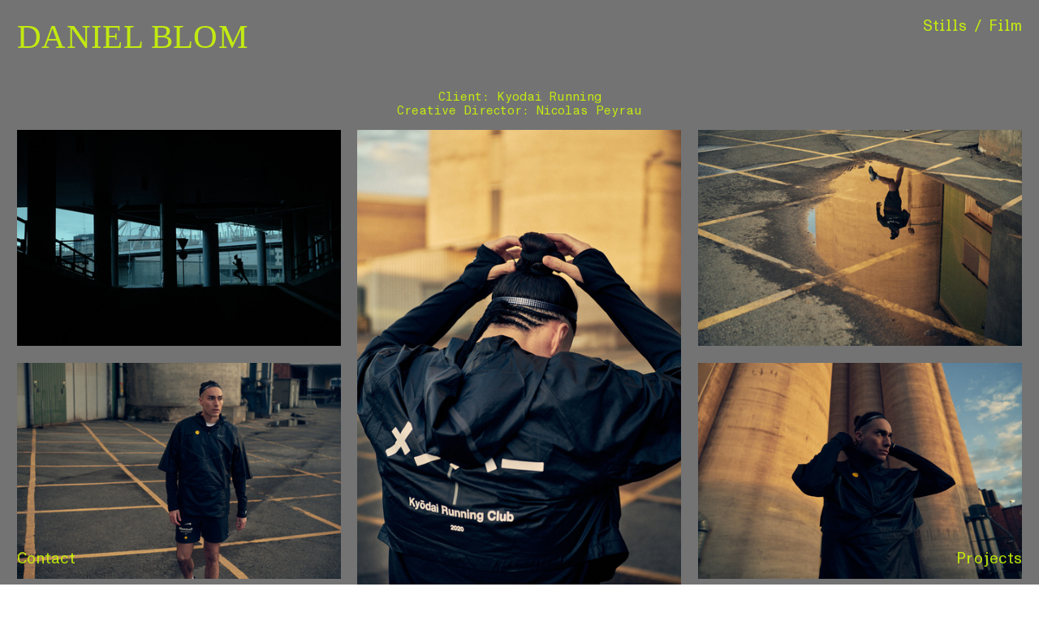

--- FILE ---
content_type: text/html; charset=UTF-8
request_url: https://danielblom.com/Kyodai-1
body_size: 39165
content:
<!DOCTYPE html>
<!-- 

        Running on cargo.site

-->
<html lang="en" data-predefined-style="true" data-css-presets="true" data-css-preset data-typography-preset>
	<head>
<script>
				var __cargo_context__ = 'live';
				var __cargo_js_ver__ = 'c=2837859173';
				var __cargo_maint__ = false;
				
				
			</script>
					<meta http-equiv="X-UA-Compatible" content="IE=edge,chrome=1">
		<meta http-equiv="Content-Type" content="text/html; charset=utf-8">
		<meta name="viewport" content="initial-scale=1.0, maximum-scale=1.0, user-scalable=no">
		
			<meta name="robots" content="index,follow">
		<title>Kyodai — Daniel Blom</title>
		<meta name="description" content="Client: Kyodai Running Creative Director: Nicolas Peyrau">
				<meta name="twitter:card" content="summary_large_image">
		<meta name="twitter:title" content="Kyodai — Daniel Blom">
		<meta name="twitter:description" content="Client: Kyodai Running Creative Director: Nicolas Peyrau">
		<meta name="twitter:image" content="https://freight.cargo.site/w/750/i/8d1770ee79ccbd65324b3b0015c5fcef140b77985ca59c83447363da68389ac4/004_20161103_marshallhdphs_chords_1791.jpg">
		<meta property="og:locale" content="en_US">
		<meta property="og:title" content="Kyodai — Daniel Blom">
		<meta property="og:description" content="Client: Kyodai Running Creative Director: Nicolas Peyrau">
		<meta property="og:url" content="https://danielblom.com/Kyodai-1">
		<meta property="og:image" content="https://freight.cargo.site/w/750/i/8d1770ee79ccbd65324b3b0015c5fcef140b77985ca59c83447363da68389ac4/004_20161103_marshallhdphs_chords_1791.jpg">
		<meta property="og:type" content="website">

		<link rel="preconnect" href="https://static.cargo.site" crossorigin>
		<link rel="preconnect" href="https://freight.cargo.site" crossorigin>
				<link rel="preconnect" href="https://type.cargo.site" crossorigin>

		<!--<link rel="preload" href="https://static.cargo.site/assets/social/IconFont-Regular-0.9.3.woff2" as="font" type="font/woff" crossorigin>-->

		

		<link href="https://freight.cargo.site/t/original/i/b7a2776929982bc5ce6632c3c3782a1eab1fc2a951596d8f802fed877cdb415e/daniel-blom-logo.ico" rel="shortcut icon">
		<link href="https://danielblom.com/rss" rel="alternate" type="application/rss+xml" title="Daniel Blom feed">

		<link href="https://danielblom.com/stylesheet?c=2837859173&1676903709" id="member_stylesheet" rel="stylesheet" type="text/css" />
<style id="">@font-face{font-family:Icons;src:url(https://static.cargo.site/assets/social/IconFont-Regular-0.9.3.woff2);unicode-range:U+E000-E15C,U+F0000,U+FE0E}@font-face{font-family:Icons;src:url(https://static.cargo.site/assets/social/IconFont-Regular-0.9.3.woff2);font-weight:240;unicode-range:U+E000-E15C,U+F0000,U+FE0E}@font-face{font-family:Icons;src:url(https://static.cargo.site/assets/social/IconFont-Regular-0.9.3.woff2);unicode-range:U+E000-E15C,U+F0000,U+FE0E;font-weight:400}@font-face{font-family:Icons;src:url(https://static.cargo.site/assets/social/IconFont-Regular-0.9.3.woff2);unicode-range:U+E000-E15C,U+F0000,U+FE0E;font-weight:600}@font-face{font-family:Icons;src:url(https://static.cargo.site/assets/social/IconFont-Regular-0.9.3.woff2);unicode-range:U+E000-E15C,U+F0000,U+FE0E;font-weight:800}@font-face{font-family:Icons;src:url(https://static.cargo.site/assets/social/IconFont-Regular-0.9.3.woff2);unicode-range:U+E000-E15C,U+F0000,U+FE0E;font-style:italic}@font-face{font-family:Icons;src:url(https://static.cargo.site/assets/social/IconFont-Regular-0.9.3.woff2);unicode-range:U+E000-E15C,U+F0000,U+FE0E;font-weight:200;font-style:italic}@font-face{font-family:Icons;src:url(https://static.cargo.site/assets/social/IconFont-Regular-0.9.3.woff2);unicode-range:U+E000-E15C,U+F0000,U+FE0E;font-weight:400;font-style:italic}@font-face{font-family:Icons;src:url(https://static.cargo.site/assets/social/IconFont-Regular-0.9.3.woff2);unicode-range:U+E000-E15C,U+F0000,U+FE0E;font-weight:600;font-style:italic}@font-face{font-family:Icons;src:url(https://static.cargo.site/assets/social/IconFont-Regular-0.9.3.woff2);unicode-range:U+E000-E15C,U+F0000,U+FE0E;font-weight:800;font-style:italic}body.iconfont-loading,body.iconfont-loading *{color:transparent!important}body{-moz-osx-font-smoothing:grayscale;-webkit-font-smoothing:antialiased;-webkit-text-size-adjust:none}body.no-scroll{overflow:hidden}/*!
 * Content
 */.page{word-wrap:break-word}:focus{outline:0}.pointer-events-none{pointer-events:none}.pointer-events-auto{pointer-events:auto}.pointer-events-none .page_content .audio-player,.pointer-events-none .page_content .shop_product,.pointer-events-none .page_content a,.pointer-events-none .page_content audio,.pointer-events-none .page_content button,.pointer-events-none .page_content details,.pointer-events-none .page_content iframe,.pointer-events-none .page_content img,.pointer-events-none .page_content input,.pointer-events-none .page_content video{pointer-events:auto}.pointer-events-none .page_content *>a,.pointer-events-none .page_content>a{position:relative}s *{text-transform:inherit}#toolset{position:fixed;bottom:10px;right:10px;z-index:8}.mobile #toolset,.template_site_inframe #toolset{display:none}#toolset a{display:block;height:24px;width:24px;margin:0;padding:0;text-decoration:none;background:rgba(0,0,0,.2)}#toolset a:hover{background:rgba(0,0,0,.8)}[data-adminview] #toolset a,[data-adminview] #toolset_admin a{background:rgba(0,0,0,.04);pointer-events:none;cursor:default}#toolset_admin a:active{background:rgba(0,0,0,.7)}#toolset_admin a svg>*{transform:scale(1.1) translate(0,-.5px);transform-origin:50% 50%}#toolset_admin a svg{pointer-events:none;width:100%!important;height:auto!important}#following-container{overflow:auto;-webkit-overflow-scrolling:touch}#following-container iframe{height:100%;width:100%;position:absolute;top:0;left:0;right:0;bottom:0}:root{--following-width:-400px;--following-animation-duration:450ms}@keyframes following-open{0%{transform:translateX(0)}100%{transform:translateX(var(--following-width))}}@keyframes following-open-inverse{0%{transform:translateX(0)}100%{transform:translateX(calc(-1 * var(--following-width)))}}@keyframes following-close{0%{transform:translateX(var(--following-width))}100%{transform:translateX(0)}}@keyframes following-close-inverse{0%{transform:translateX(calc(-1 * var(--following-width)))}100%{transform:translateX(0)}}body.animate-left{animation:following-open var(--following-animation-duration);animation-fill-mode:both;animation-timing-function:cubic-bezier(.24,1,.29,1)}#following-container.animate-left{animation:following-close-inverse var(--following-animation-duration);animation-fill-mode:both;animation-timing-function:cubic-bezier(.24,1,.29,1)}#following-container.animate-left #following-frame{animation:following-close var(--following-animation-duration);animation-fill-mode:both;animation-timing-function:cubic-bezier(.24,1,.29,1)}body.animate-right{animation:following-close var(--following-animation-duration);animation-fill-mode:both;animation-timing-function:cubic-bezier(.24,1,.29,1)}#following-container.animate-right{animation:following-open-inverse var(--following-animation-duration);animation-fill-mode:both;animation-timing-function:cubic-bezier(.24,1,.29,1)}#following-container.animate-right #following-frame{animation:following-open var(--following-animation-duration);animation-fill-mode:both;animation-timing-function:cubic-bezier(.24,1,.29,1)}.slick-slider{position:relative;display:block;-moz-box-sizing:border-box;box-sizing:border-box;-webkit-user-select:none;-moz-user-select:none;-ms-user-select:none;user-select:none;-webkit-touch-callout:none;-khtml-user-select:none;-ms-touch-action:pan-y;touch-action:pan-y;-webkit-tap-highlight-color:transparent}.slick-list{position:relative;display:block;overflow:hidden;margin:0;padding:0}.slick-list:focus{outline:0}.slick-list.dragging{cursor:pointer;cursor:hand}.slick-slider .slick-list,.slick-slider .slick-track{transform:translate3d(0,0,0);will-change:transform}.slick-track{position:relative;top:0;left:0;display:block}.slick-track:after,.slick-track:before{display:table;content:'';width:1px;height:1px;margin-top:-1px;margin-left:-1px}.slick-track:after{clear:both}.slick-loading .slick-track{visibility:hidden}.slick-slide{display:none;float:left;height:100%;min-height:1px}[dir=rtl] .slick-slide{float:right}.content .slick-slide img{display:inline-block}.content .slick-slide img:not(.image-zoom){cursor:pointer}.content .scrub .slick-list,.content .scrub .slick-slide img:not(.image-zoom){cursor:ew-resize}body.slideshow-scrub-dragging *{cursor:ew-resize!important}.content .slick-slide img:not([src]),.content .slick-slide img[src='']{width:100%;height:auto}.slick-slide.slick-loading img{display:none}.slick-slide.dragging img{pointer-events:none}.slick-initialized .slick-slide{display:block}.slick-loading .slick-slide{visibility:hidden}.slick-vertical .slick-slide{display:block;height:auto;border:1px solid transparent}.slick-arrow.slick-hidden{display:none}.slick-arrow{position:absolute;z-index:9;width:0;top:0;height:100%;cursor:pointer;will-change:opacity;-webkit-transition:opacity 333ms cubic-bezier(.4,0,.22,1);transition:opacity 333ms cubic-bezier(.4,0,.22,1)}.slick-arrow.hidden{opacity:0}.slick-arrow svg{position:absolute;width:36px;height:36px;top:0;left:0;right:0;bottom:0;margin:auto;transform:translate(.25px,.25px)}.slick-arrow svg.right-arrow{transform:translate(.25px,.25px) scaleX(-1)}.slick-arrow svg:active{opacity:.75}.slick-arrow svg .arrow-shape{fill:none!important;stroke:#fff;stroke-linecap:square}.slick-arrow svg .arrow-outline{fill:none!important;stroke-width:2.5px;stroke:rgba(0,0,0,.6);stroke-linecap:square}.slick-arrow.slick-next{right:0;text-align:right}.slick-next svg,.wallpaper-navigation .slick-next svg{margin-right:10px}.mobile .slick-next svg{margin-right:10px}.slick-arrow.slick-prev{text-align:left}.slick-prev svg,.wallpaper-navigation .slick-prev svg{margin-left:10px}.mobile .slick-prev svg{margin-left:10px}.loading_animation{display:none;vertical-align:middle;z-index:15;line-height:0;pointer-events:none;border-radius:100%}.loading_animation.hidden{display:none}.loading_animation.pulsing{opacity:0;display:inline-block;animation-delay:.1s;-webkit-animation-delay:.1s;-moz-animation-delay:.1s;animation-duration:12s;animation-iteration-count:infinite;animation:fade-pulse-in .5s ease-in-out;-moz-animation:fade-pulse-in .5s ease-in-out;-webkit-animation:fade-pulse-in .5s ease-in-out;-webkit-animation-fill-mode:forwards;-moz-animation-fill-mode:forwards;animation-fill-mode:forwards}.loading_animation.pulsing.no-delay{animation-delay:0s;-webkit-animation-delay:0s;-moz-animation-delay:0s}.loading_animation div{border-radius:100%}.loading_animation div svg{max-width:100%;height:auto}.loading_animation div,.loading_animation div svg{width:20px;height:20px}.loading_animation.full-width svg{width:100%;height:auto}.loading_animation.full-width.big svg{width:100px;height:100px}.loading_animation div svg>*{fill:#ccc}.loading_animation div{-webkit-animation:spin-loading 12s ease-out;-webkit-animation-iteration-count:infinite;-moz-animation:spin-loading 12s ease-out;-moz-animation-iteration-count:infinite;animation:spin-loading 12s ease-out;animation-iteration-count:infinite}.loading_animation.hidden{display:none}[data-backdrop] .loading_animation{position:absolute;top:15px;left:15px;z-index:99}.loading_animation.position-absolute.middle{top:calc(50% - 10px);left:calc(50% - 10px)}.loading_animation.position-absolute.topleft{top:0;left:0}.loading_animation.position-absolute.middleright{top:calc(50% - 10px);right:1rem}.loading_animation.position-absolute.middleleft{top:calc(50% - 10px);left:1rem}.loading_animation.gray div svg>*{fill:#999}.loading_animation.gray-dark div svg>*{fill:#666}.loading_animation.gray-darker div svg>*{fill:#555}.loading_animation.gray-light div svg>*{fill:#ccc}.loading_animation.white div svg>*{fill:rgba(255,255,255,.85)}.loading_animation.blue div svg>*{fill:#698fff}.loading_animation.inline{display:inline-block;margin-bottom:.5ex}.loading_animation.inline.left{margin-right:.5ex}@-webkit-keyframes fade-pulse-in{0%{opacity:0}50%{opacity:.5}100%{opacity:1}}@-moz-keyframes fade-pulse-in{0%{opacity:0}50%{opacity:.5}100%{opacity:1}}@keyframes fade-pulse-in{0%{opacity:0}50%{opacity:.5}100%{opacity:1}}@-webkit-keyframes pulsate{0%{opacity:1}50%{opacity:0}100%{opacity:1}}@-moz-keyframes pulsate{0%{opacity:1}50%{opacity:0}100%{opacity:1}}@keyframes pulsate{0%{opacity:1}50%{opacity:0}100%{opacity:1}}@-webkit-keyframes spin-loading{0%{transform:rotate(0)}9%{transform:rotate(1050deg)}18%{transform:rotate(-1090deg)}20%{transform:rotate(-1080deg)}23%{transform:rotate(-1080deg)}28%{transform:rotate(-1095deg)}29%{transform:rotate(-1065deg)}34%{transform:rotate(-1080deg)}35%{transform:rotate(-1050deg)}40%{transform:rotate(-1065deg)}41%{transform:rotate(-1035deg)}44%{transform:rotate(-1035deg)}47%{transform:rotate(-2160deg)}50%{transform:rotate(-2160deg)}56%{transform:rotate(45deg)}60%{transform:rotate(45deg)}80%{transform:rotate(6120deg)}100%{transform:rotate(0)}}@keyframes spin-loading{0%{transform:rotate(0)}9%{transform:rotate(1050deg)}18%{transform:rotate(-1090deg)}20%{transform:rotate(-1080deg)}23%{transform:rotate(-1080deg)}28%{transform:rotate(-1095deg)}29%{transform:rotate(-1065deg)}34%{transform:rotate(-1080deg)}35%{transform:rotate(-1050deg)}40%{transform:rotate(-1065deg)}41%{transform:rotate(-1035deg)}44%{transform:rotate(-1035deg)}47%{transform:rotate(-2160deg)}50%{transform:rotate(-2160deg)}56%{transform:rotate(45deg)}60%{transform:rotate(45deg)}80%{transform:rotate(6120deg)}100%{transform:rotate(0)}}[grid-row]{align-items:flex-start;box-sizing:border-box;display:-webkit-box;display:-webkit-flex;display:-ms-flexbox;display:flex;-webkit-flex-wrap:wrap;-ms-flex-wrap:wrap;flex-wrap:wrap}[grid-col]{box-sizing:border-box}[grid-row] [grid-col].empty:after{content:"\0000A0";cursor:text}body.mobile[data-adminview=content-editproject] [grid-row] [grid-col].empty:after{display:none}[grid-col=auto]{-webkit-box-flex:1;-webkit-flex:1;-ms-flex:1;flex:1}[grid-col=x12]{width:100%}[grid-col=x11]{width:50%}[grid-col=x10]{width:33.33%}[grid-col=x9]{width:25%}[grid-col=x8]{width:20%}[grid-col=x7]{width:16.666666667%}[grid-col=x6]{width:14.285714286%}[grid-col=x5]{width:12.5%}[grid-col=x4]{width:11.111111111%}[grid-col=x3]{width:10%}[grid-col=x2]{width:9.090909091%}[grid-col=x1]{width:8.333333333%}[grid-col="1"]{width:8.33333%}[grid-col="2"]{width:16.66667%}[grid-col="3"]{width:25%}[grid-col="4"]{width:33.33333%}[grid-col="5"]{width:41.66667%}[grid-col="6"]{width:50%}[grid-col="7"]{width:58.33333%}[grid-col="8"]{width:66.66667%}[grid-col="9"]{width:75%}[grid-col="10"]{width:83.33333%}[grid-col="11"]{width:91.66667%}[grid-col="12"]{width:100%}body.mobile [grid-responsive] [grid-col]{width:100%;-webkit-box-flex:none;-webkit-flex:none;-ms-flex:none;flex:none}[data-ce-host=true][contenteditable=true] [grid-pad]{pointer-events:none}[data-ce-host=true][contenteditable=true] [grid-pad]>*{pointer-events:auto}[grid-pad="0"]{padding:0}[grid-pad="0.25"]{padding:.125rem}[grid-pad="0.5"]{padding:.25rem}[grid-pad="0.75"]{padding:.375rem}[grid-pad="1"]{padding:.5rem}[grid-pad="1.25"]{padding:.625rem}[grid-pad="1.5"]{padding:.75rem}[grid-pad="1.75"]{padding:.875rem}[grid-pad="2"]{padding:1rem}[grid-pad="2.5"]{padding:1.25rem}[grid-pad="3"]{padding:1.5rem}[grid-pad="3.5"]{padding:1.75rem}[grid-pad="4"]{padding:2rem}[grid-pad="5"]{padding:2.5rem}[grid-pad="6"]{padding:3rem}[grid-pad="7"]{padding:3.5rem}[grid-pad="8"]{padding:4rem}[grid-pad="9"]{padding:4.5rem}[grid-pad="10"]{padding:5rem}[grid-gutter="0"]{margin:0}[grid-gutter="0.5"]{margin:-.25rem}[grid-gutter="1"]{margin:-.5rem}[grid-gutter="1.5"]{margin:-.75rem}[grid-gutter="2"]{margin:-1rem}[grid-gutter="2.5"]{margin:-1.25rem}[grid-gutter="3"]{margin:-1.5rem}[grid-gutter="3.5"]{margin:-1.75rem}[grid-gutter="4"]{margin:-2rem}[grid-gutter="5"]{margin:-2.5rem}[grid-gutter="6"]{margin:-3rem}[grid-gutter="7"]{margin:-3.5rem}[grid-gutter="8"]{margin:-4rem}[grid-gutter="10"]{margin:-5rem}[grid-gutter="12"]{margin:-6rem}[grid-gutter="14"]{margin:-7rem}[grid-gutter="16"]{margin:-8rem}[grid-gutter="18"]{margin:-9rem}[grid-gutter="20"]{margin:-10rem}small{max-width:100%;text-decoration:inherit}img:not([src]),img[src='']{outline:1px solid rgba(177,177,177,.4);outline-offset:-1px;content:url([data-uri])}img.image-zoom{cursor:-webkit-zoom-in;cursor:-moz-zoom-in;cursor:zoom-in}#imprimatur{color:#333;font-size:10px;font-family:-apple-system,BlinkMacSystemFont,"Segoe UI",Roboto,Oxygen,Ubuntu,Cantarell,"Open Sans","Helvetica Neue",sans-serif,"Sans Serif",Icons;/*!System*/position:fixed;opacity:.3;right:-28px;bottom:160px;transform:rotate(270deg);-ms-transform:rotate(270deg);-webkit-transform:rotate(270deg);z-index:8;text-transform:uppercase;color:#999;opacity:.5;padding-bottom:2px;text-decoration:none}.mobile #imprimatur{display:none}bodycopy cargo-link a{font-family:-apple-system,BlinkMacSystemFont,"Segoe UI",Roboto,Oxygen,Ubuntu,Cantarell,"Open Sans","Helvetica Neue",sans-serif,"Sans Serif",Icons;/*!System*/font-size:12px;font-style:normal;font-weight:400;transform:rotate(270deg);text-decoration:none;position:fixed!important;right:-27px;bottom:100px;text-decoration:none;letter-spacing:normal;background:0 0;border:0;border-bottom:0;outline:0}/*! PhotoSwipe Default UI CSS by Dmitry Semenov | photoswipe.com | MIT license */.pswp--has_mouse .pswp__button--arrow--left,.pswp--has_mouse .pswp__button--arrow--right,.pswp__ui{visibility:visible}.pswp--minimal--dark .pswp__top-bar,.pswp__button{background:0 0}.pswp,.pswp__bg,.pswp__container,.pswp__img--placeholder,.pswp__zoom-wrap,.quick-view-navigation{-webkit-backface-visibility:hidden}.pswp__button{cursor:pointer;opacity:1;-webkit-appearance:none;transition:opacity .2s;-webkit-box-shadow:none;box-shadow:none}.pswp__button-close>svg{top:10px;right:10px;margin-left:auto}.pswp--touch .quick-view-navigation{display:none}.pswp__ui{-webkit-font-smoothing:auto;opacity:1;z-index:1550}.quick-view-navigation{will-change:opacity;-webkit-transition:opacity 333ms cubic-bezier(.4,0,.22,1);transition:opacity 333ms cubic-bezier(.4,0,.22,1)}.quick-view-navigation .pswp__group .pswp__button{pointer-events:auto}.pswp__button>svg{position:absolute;width:36px;height:36px}.quick-view-navigation .pswp__group:active svg{opacity:.75}.pswp__button svg .shape-shape{fill:#fff}.pswp__button svg .shape-outline{fill:#000}.pswp__button-prev>svg{top:0;bottom:0;left:10px;margin:auto}.pswp__button-next>svg{top:0;bottom:0;right:10px;margin:auto}.quick-view-navigation .pswp__group .pswp__button-prev{position:absolute;left:0;top:0;width:0;height:100%}.quick-view-navigation .pswp__group .pswp__button-next{position:absolute;right:0;top:0;width:0;height:100%}.quick-view-navigation .close-button,.quick-view-navigation .left-arrow,.quick-view-navigation .right-arrow{transform:translate(.25px,.25px)}.quick-view-navigation .right-arrow{transform:translate(.25px,.25px) scaleX(-1)}.pswp__button svg .shape-outline{fill:transparent!important;stroke:#000;stroke-width:2.5px;stroke-linecap:square}.pswp__button svg .shape-shape{fill:transparent!important;stroke:#fff;stroke-width:1.5px;stroke-linecap:square}.pswp__bg,.pswp__scroll-wrap,.pswp__zoom-wrap{width:100%;position:absolute}.quick-view-navigation .pswp__group .pswp__button-close{margin:0}.pswp__container,.pswp__item,.pswp__zoom-wrap{right:0;bottom:0;top:0;position:absolute;left:0}.pswp__ui--hidden .pswp__button{opacity:.001}.pswp__ui--hidden .pswp__button,.pswp__ui--hidden .pswp__button *{pointer-events:none}.pswp .pswp__ui.pswp__ui--displaynone{display:none}.pswp__element--disabled{display:none!important}/*! PhotoSwipe main CSS by Dmitry Semenov | photoswipe.com | MIT license */.pswp{position:fixed;display:none;height:100%;width:100%;top:0;left:0;right:0;bottom:0;margin:auto;-ms-touch-action:none;touch-action:none;z-index:9999999;-webkit-text-size-adjust:100%;line-height:initial;letter-spacing:initial;outline:0}.pswp img{max-width:none}.pswp--zoom-disabled .pswp__img{cursor:default!important}.pswp--animate_opacity{opacity:.001;will-change:opacity;-webkit-transition:opacity 333ms cubic-bezier(.4,0,.22,1);transition:opacity 333ms cubic-bezier(.4,0,.22,1)}.pswp--open{display:block}.pswp--zoom-allowed .pswp__img{cursor:-webkit-zoom-in;cursor:-moz-zoom-in;cursor:zoom-in}.pswp--zoomed-in .pswp__img{cursor:-webkit-grab;cursor:-moz-grab;cursor:grab}.pswp--dragging .pswp__img{cursor:-webkit-grabbing;cursor:-moz-grabbing;cursor:grabbing}.pswp__bg{left:0;top:0;height:100%;opacity:0;transform:translateZ(0);will-change:opacity}.pswp__scroll-wrap{left:0;top:0;height:100%}.pswp__container,.pswp__zoom-wrap{-ms-touch-action:none;touch-action:none}.pswp__container,.pswp__img{-webkit-user-select:none;-moz-user-select:none;-ms-user-select:none;user-select:none;-webkit-tap-highlight-color:transparent;-webkit-touch-callout:none}.pswp__zoom-wrap{-webkit-transform-origin:left top;-ms-transform-origin:left top;transform-origin:left top;-webkit-transition:-webkit-transform 222ms cubic-bezier(.4,0,.22,1);transition:transform 222ms cubic-bezier(.4,0,.22,1)}.pswp__bg{-webkit-transition:opacity 222ms cubic-bezier(.4,0,.22,1);transition:opacity 222ms cubic-bezier(.4,0,.22,1)}.pswp--animated-in .pswp__bg,.pswp--animated-in .pswp__zoom-wrap{-webkit-transition:none;transition:none}.pswp--hide-overflow .pswp__scroll-wrap,.pswp--hide-overflow.pswp{overflow:hidden}.pswp__img{position:absolute;width:auto;height:auto;top:0;left:0}.pswp__img--placeholder--blank{background:#222}.pswp--ie .pswp__img{width:100%!important;height:auto!important;left:0;top:0}.pswp__ui--idle{opacity:0}.pswp__error-msg{position:absolute;left:0;top:50%;width:100%;text-align:center;font-size:14px;line-height:16px;margin-top:-8px;color:#ccc}.pswp__error-msg a{color:#ccc;text-decoration:underline}.pswp__error-msg{font-family:-apple-system,BlinkMacSystemFont,"Segoe UI",Roboto,Oxygen,Ubuntu,Cantarell,"Open Sans","Helvetica Neue",sans-serif}.quick-view.mouse-down .iframe-item{pointer-events:none!important}.quick-view-caption-positioner{pointer-events:none;width:100%;height:100%}.quick-view-caption-wrapper{margin:auto;position:absolute;bottom:0;left:0;right:0}.quick-view-horizontal-align-left .quick-view-caption-wrapper{margin-left:0}.quick-view-horizontal-align-right .quick-view-caption-wrapper{margin-right:0}[data-quick-view-caption]{transition:.1s opacity ease-in-out;position:absolute;bottom:0;left:0;right:0}.quick-view-horizontal-align-left [data-quick-view-caption]{text-align:left}.quick-view-horizontal-align-right [data-quick-view-caption]{text-align:right}.quick-view-caption{transition:.1s opacity ease-in-out}.quick-view-caption>*{display:inline-block}.quick-view-caption *{pointer-events:auto}.quick-view-caption.hidden{opacity:0}.shop_product .dropdown_wrapper{flex:0 0 100%;position:relative}.shop_product select{appearance:none;-moz-appearance:none;-webkit-appearance:none;outline:0;-webkit-font-smoothing:antialiased;-moz-osx-font-smoothing:grayscale;cursor:pointer;border-radius:0;white-space:nowrap;overflow:hidden!important;text-overflow:ellipsis}.shop_product select.dropdown::-ms-expand{display:none}.shop_product a{cursor:pointer;border-bottom:none;text-decoration:none}.shop_product a.out-of-stock{pointer-events:none}body.audio-player-dragging *{cursor:ew-resize!important}.audio-player{display:inline-flex;flex:1 0 calc(100% - 2px);width:calc(100% - 2px)}.audio-player .button{height:100%;flex:0 0 3.3rem;display:flex}.audio-player .separator{left:3.3rem;height:100%}.audio-player .buffer{width:0%;height:100%;transition:left .3s linear,width .3s linear}.audio-player.seeking .buffer{transition:left 0s,width 0s}.audio-player.seeking{user-select:none;-webkit-user-select:none;cursor:ew-resize}.audio-player.seeking *{user-select:none;-webkit-user-select:none;cursor:ew-resize}.audio-player .bar{overflow:hidden;display:flex;justify-content:space-between;align-content:center;flex-grow:1}.audio-player .progress{width:0%;height:100%;transition:width .3s linear}.audio-player.seeking .progress{transition:width 0s}.audio-player .pause,.audio-player .play{cursor:pointer;height:100%}.audio-player .note-icon{margin:auto 0;order:2;flex:0 1 auto}.audio-player .title{white-space:nowrap;overflow:hidden;text-overflow:ellipsis;pointer-events:none;user-select:none;padding:.5rem 0 .5rem 1rem;margin:auto auto auto 0;flex:0 3 auto;min-width:0;width:100%}.audio-player .total-time{flex:0 1 auto;margin:auto 0}.audio-player .current-time,.audio-player .play-text{flex:0 1 auto;margin:auto 0}.audio-player .stream-anim{user-select:none;margin:auto auto auto 0}.audio-player .stream-anim span{display:inline-block}.audio-player .buffer,.audio-player .current-time,.audio-player .note-svg,.audio-player .play-text,.audio-player .separator,.audio-player .total-time{user-select:none;pointer-events:none}.audio-player .buffer,.audio-player .play-text,.audio-player .progress{position:absolute}.audio-player,.audio-player .bar,.audio-player .button,.audio-player .current-time,.audio-player .note-icon,.audio-player .pause,.audio-player .play,.audio-player .total-time{position:relative}body.mobile .audio-player,body.mobile .audio-player *{-webkit-touch-callout:none}#standalone-admin-frame{border:0;width:400px;position:absolute;right:0;top:0;height:100vh;z-index:99}body[standalone-admin=true] #standalone-admin-frame{transform:translate(0,0)}body[standalone-admin=true] .main_container{width:calc(100% - 400px)}body[standalone-admin=false] #standalone-admin-frame{transform:translate(100%,0)}body[standalone-admin=false] .main_container{width:100%}.toggle_standaloneAdmin{position:fixed;top:0;right:400px;height:40px;width:40px;z-index:999;cursor:pointer;background-color:rgba(0,0,0,.4)}.toggle_standaloneAdmin:active{opacity:.7}body[standalone-admin=false] .toggle_standaloneAdmin{right:0}.toggle_standaloneAdmin *{color:#fff;fill:#fff}.toggle_standaloneAdmin svg{padding:6px;width:100%;height:100%;opacity:.85}body[standalone-admin=false] .toggle_standaloneAdmin #close,body[standalone-admin=true] .toggle_standaloneAdmin #backdropsettings{display:none}.toggle_standaloneAdmin>div{width:100%;height:100%}#admin_toggle_button{position:fixed;top:50%;transform:translate(0,-50%);right:400px;height:36px;width:12px;z-index:999;cursor:pointer;background-color:rgba(0,0,0,.09);padding-left:2px;margin-right:5px}#admin_toggle_button .bar{content:'';background:rgba(0,0,0,.09);position:fixed;width:5px;bottom:0;top:0;z-index:10}#admin_toggle_button:active{background:rgba(0,0,0,.065)}#admin_toggle_button *{color:#fff;fill:#fff}#admin_toggle_button svg{padding:0;width:16px;height:36px;margin-left:1px;opacity:1}#admin_toggle_button svg *{fill:#fff;opacity:1}#admin_toggle_button[data-state=closed] .toggle_admin_close{display:none}#admin_toggle_button[data-state=closed],#admin_toggle_button[data-state=closed] .toggle_admin_open{width:20px;cursor:pointer;margin:0}#admin_toggle_button[data-state=closed] svg{margin-left:2px}#admin_toggle_button[data-state=open] .toggle_admin_open{display:none}select,select *{text-rendering:auto!important}b b{font-weight:inherit}*{-webkit-box-sizing:border-box;-moz-box-sizing:border-box;box-sizing:border-box}customhtml>*{position:relative;z-index:10}body,html{min-height:100vh;margin:0;padding:0}html{touch-action:manipulation;position:relative;background-color:#fff}.main_container{min-height:100vh;width:100%;overflow:hidden}.container{display:-webkit-box;display:-webkit-flex;display:-moz-box;display:-ms-flexbox;display:flex;-webkit-flex-wrap:wrap;-moz-flex-wrap:wrap;-ms-flex-wrap:wrap;flex-wrap:wrap;max-width:100%;width:100%;overflow:visible}.container{align-items:flex-start;-webkit-align-items:flex-start}.page{z-index:2}.page ul li>text-limit{display:block}.content,.content_container,.pinned{-webkit-flex:1 0 auto;-moz-flex:1 0 auto;-ms-flex:1 0 auto;flex:1 0 auto;max-width:100%}.content_container{width:100%}.content_container.full_height{min-height:100vh}.page_background{position:absolute;top:0;left:0;width:100%;height:100%}.page_container{position:relative;overflow:visible;width:100%}.backdrop{position:absolute;top:0;z-index:1;width:100%;height:100%;max-height:100vh}.backdrop>div{position:absolute;top:0;left:0;width:100%;height:100%;-webkit-backface-visibility:hidden;backface-visibility:hidden;transform:translate3d(0,0,0);contain:strict}[data-backdrop].backdrop>div[data-overflowing]{max-height:100vh;position:absolute;top:0;left:0}body.mobile [split-responsive]{display:flex;flex-direction:column}body.mobile [split-responsive] .container{width:100%;order:2}body.mobile [split-responsive] .backdrop{position:relative;height:50vh;width:100%;order:1}body.mobile [split-responsive] [data-auxiliary].backdrop{position:absolute;height:50vh;width:100%;order:1}.page{position:relative;z-index:2}img[data-align=left]{float:left}img[data-align=right]{float:right}[data-rotation]{transform-origin:center center}.content .page_content:not([contenteditable=true]) [data-draggable]{pointer-events:auto!important;backface-visibility:hidden}.preserve-3d{-moz-transform-style:preserve-3d;transform-style:preserve-3d}.content .page_content:not([contenteditable=true]) [data-draggable] iframe{pointer-events:none!important}.dragging-active iframe{pointer-events:none!important}.content .page_content:not([contenteditable=true]) [data-draggable]:active{opacity:1}.content .scroll-transition-fade{transition:transform 1s ease-in-out,opacity .8s ease-in-out}.content .scroll-transition-fade.below-viewport{opacity:0;transform:translateY(40px)}.mobile.full_width .page_container:not([split-layout]) .container_width{width:100%}[data-view=pinned_bottom] .bottom_pin_invisibility{visibility:hidden}.pinned{position:relative;width:100%}.pinned .page_container.accommodate:not(.fixed):not(.overlay){z-index:2}.pinned .page_container.overlay{position:absolute;z-index:4}.pinned .page_container.overlay.fixed{position:fixed}.pinned .page_container.overlay.fixed .page{max-height:100vh;-webkit-overflow-scrolling:touch}.pinned .page_container.overlay.fixed .page.allow-scroll{overflow-y:auto;overflow-x:hidden}.pinned .page_container.overlay.fixed .page.allow-scroll{align-items:flex-start;-webkit-align-items:flex-start}.pinned .page_container .page.allow-scroll::-webkit-scrollbar{width:0;background:0 0;display:none}.pinned.pinned_top .page_container.overlay{left:0;top:0}.pinned.pinned_bottom .page_container.overlay{left:0;bottom:0}div[data-container=set]:empty{margin-top:1px}.thumbnails{position:relative;z-index:1}[thumbnails=grid]{align-items:baseline}[thumbnails=justify] .thumbnail{box-sizing:content-box}[thumbnails][data-padding-zero] .thumbnail{margin-bottom:-1px}[thumbnails=montessori] .thumbnail{pointer-events:auto;position:absolute}[thumbnails] .thumbnail>a{display:block;text-decoration:none}[thumbnails=montessori]{height:0}[thumbnails][data-resizing],[thumbnails][data-resizing] *{cursor:nwse-resize}[thumbnails] .thumbnail .resize-handle{cursor:nwse-resize;width:26px;height:26px;padding:5px;position:absolute;opacity:.75;right:-1px;bottom:-1px;z-index:100}[thumbnails][data-resizing] .resize-handle{display:none}[thumbnails] .thumbnail .resize-handle svg{position:absolute;top:0;left:0}[thumbnails] .thumbnail .resize-handle:hover{opacity:1}[data-can-move].thumbnail .resize-handle svg .resize_path_outline{fill:#fff}[data-can-move].thumbnail .resize-handle svg .resize_path{fill:#000}[thumbnails=montessori] .thumbnail_sizer{height:0;width:100%;position:relative;padding-bottom:100%;pointer-events:none}[thumbnails] .thumbnail img{display:block;min-height:3px;margin-bottom:0}[thumbnails] .thumbnail img:not([src]),img[src=""]{margin:0!important;width:100%;min-height:3px;height:100%!important;position:absolute}[aspect-ratio="1x1"].thumb_image{height:0;padding-bottom:100%;overflow:hidden}[aspect-ratio="4x3"].thumb_image{height:0;padding-bottom:75%;overflow:hidden}[aspect-ratio="16x9"].thumb_image{height:0;padding-bottom:56.25%;overflow:hidden}[thumbnails] .thumb_image{width:100%;position:relative}[thumbnails][thumbnail-vertical-align=top]{align-items:flex-start}[thumbnails][thumbnail-vertical-align=middle]{align-items:center}[thumbnails][thumbnail-vertical-align=bottom]{align-items:baseline}[thumbnails][thumbnail-horizontal-align=left]{justify-content:flex-start}[thumbnails][thumbnail-horizontal-align=middle]{justify-content:center}[thumbnails][thumbnail-horizontal-align=right]{justify-content:flex-end}.thumb_image.default_image>svg{position:absolute;top:0;left:0;bottom:0;right:0;width:100%;height:100%}.thumb_image.default_image{outline:1px solid #ccc;outline-offset:-1px;position:relative}.mobile.full_width [data-view=Thumbnail] .thumbnails_width{width:100%}.content [data-draggable] a:active,.content [data-draggable] img:active{opacity:initial}.content .draggable-dragging{opacity:initial}[data-draggable].draggable_visible{visibility:visible}[data-draggable].draggable_hidden{visibility:hidden}.gallery_card [data-draggable],.marquee [data-draggable]{visibility:inherit}[data-draggable]{visibility:visible;background-color:rgba(0,0,0,.003)}#site_menu_panel_container .image-gallery:not(.initialized){height:0;padding-bottom:100%;min-height:initial}.image-gallery:not(.initialized){min-height:100vh;visibility:hidden;width:100%}.image-gallery .gallery_card img{display:block;width:100%;height:auto}.image-gallery .gallery_card{transform-origin:center}.image-gallery .gallery_card.dragging{opacity:.1;transform:initial!important}.image-gallery:not([image-gallery=slideshow]) .gallery_card iframe:only-child,.image-gallery:not([image-gallery=slideshow]) .gallery_card video:only-child{width:100%;height:100%;top:0;left:0;position:absolute}.image-gallery[image-gallery=slideshow] .gallery_card video[muted][autoplay]:not([controls]),.image-gallery[image-gallery=slideshow] .gallery_card video[muted][data-autoplay]:not([controls]){pointer-events:none}.image-gallery [image-gallery-pad="0"] video:only-child{object-fit:cover;height:calc(100% + 1px)}div.image-gallery>a,div.image-gallery>iframe,div.image-gallery>img,div.image-gallery>video{display:none}[image-gallery-row]{align-items:flex-start;box-sizing:border-box;display:-webkit-box;display:-webkit-flex;display:-ms-flexbox;display:flex;-webkit-flex-wrap:wrap;-ms-flex-wrap:wrap;flex-wrap:wrap}.image-gallery .gallery_card_image{width:100%;position:relative}[data-predefined-style=true] .image-gallery a.gallery_card{display:block;border:none}[image-gallery-col]{box-sizing:border-box}[image-gallery-col=x12]{width:100%}[image-gallery-col=x11]{width:50%}[image-gallery-col=x10]{width:33.33%}[image-gallery-col=x9]{width:25%}[image-gallery-col=x8]{width:20%}[image-gallery-col=x7]{width:16.666666667%}[image-gallery-col=x6]{width:14.285714286%}[image-gallery-col=x5]{width:12.5%}[image-gallery-col=x4]{width:11.111111111%}[image-gallery-col=x3]{width:10%}[image-gallery-col=x2]{width:9.090909091%}[image-gallery-col=x1]{width:8.333333333%}.content .page_content [image-gallery-pad].image-gallery{pointer-events:none}.content .page_content [image-gallery-pad].image-gallery .gallery_card_image>*,.content .page_content [image-gallery-pad].image-gallery .gallery_image_caption{pointer-events:auto}.content .page_content [image-gallery-pad="0"]{padding:0}.content .page_content [image-gallery-pad="0.25"]{padding:.125rem}.content .page_content [image-gallery-pad="0.5"]{padding:.25rem}.content .page_content [image-gallery-pad="0.75"]{padding:.375rem}.content .page_content [image-gallery-pad="1"]{padding:.5rem}.content .page_content [image-gallery-pad="1.25"]{padding:.625rem}.content .page_content [image-gallery-pad="1.5"]{padding:.75rem}.content .page_content [image-gallery-pad="1.75"]{padding:.875rem}.content .page_content [image-gallery-pad="2"]{padding:1rem}.content .page_content [image-gallery-pad="2.5"]{padding:1.25rem}.content .page_content [image-gallery-pad="3"]{padding:1.5rem}.content .page_content [image-gallery-pad="3.5"]{padding:1.75rem}.content .page_content [image-gallery-pad="4"]{padding:2rem}.content .page_content [image-gallery-pad="5"]{padding:2.5rem}.content .page_content [image-gallery-pad="6"]{padding:3rem}.content .page_content [image-gallery-pad="7"]{padding:3.5rem}.content .page_content [image-gallery-pad="8"]{padding:4rem}.content .page_content [image-gallery-pad="9"]{padding:4.5rem}.content .page_content [image-gallery-pad="10"]{padding:5rem}.content .page_content [image-gallery-gutter="0"]{margin:0}.content .page_content [image-gallery-gutter="0.5"]{margin:-.25rem}.content .page_content [image-gallery-gutter="1"]{margin:-.5rem}.content .page_content [image-gallery-gutter="1.5"]{margin:-.75rem}.content .page_content [image-gallery-gutter="2"]{margin:-1rem}.content .page_content [image-gallery-gutter="2.5"]{margin:-1.25rem}.content .page_content [image-gallery-gutter="3"]{margin:-1.5rem}.content .page_content [image-gallery-gutter="3.5"]{margin:-1.75rem}.content .page_content [image-gallery-gutter="4"]{margin:-2rem}.content .page_content [image-gallery-gutter="5"]{margin:-2.5rem}.content .page_content [image-gallery-gutter="6"]{margin:-3rem}.content .page_content [image-gallery-gutter="7"]{margin:-3.5rem}.content .page_content [image-gallery-gutter="8"]{margin:-4rem}.content .page_content [image-gallery-gutter="10"]{margin:-5rem}.content .page_content [image-gallery-gutter="12"]{margin:-6rem}.content .page_content [image-gallery-gutter="14"]{margin:-7rem}.content .page_content [image-gallery-gutter="16"]{margin:-8rem}.content .page_content [image-gallery-gutter="18"]{margin:-9rem}.content .page_content [image-gallery-gutter="20"]{margin:-10rem}[image-gallery=slideshow]:not(.initialized)>*{min-height:1px;opacity:0;min-width:100%}[image-gallery=slideshow][data-constrained-by=height] [image-gallery-vertical-align].slick-track{align-items:flex-start}[image-gallery=slideshow] img.image-zoom:active{opacity:initial}[image-gallery=slideshow].slick-initialized .gallery_card{pointer-events:none}[image-gallery=slideshow].slick-initialized .gallery_card.slick-current{pointer-events:auto}[image-gallery=slideshow] .gallery_card:not(.has_caption){line-height:0}.content .page_content [image-gallery=slideshow].image-gallery>*{pointer-events:auto}.content [image-gallery=slideshow].image-gallery.slick-initialized .gallery_card{overflow:hidden;margin:0;display:flex;flex-flow:row wrap;flex-shrink:0}.content [image-gallery=slideshow].image-gallery.slick-initialized .gallery_card.slick-current{overflow:visible}[image-gallery=slideshow] .gallery_image_caption{opacity:1;transition:opacity .3s;-webkit-transition:opacity .3s;width:100%;margin-left:auto;margin-right:auto;clear:both}[image-gallery-horizontal-align=left] .gallery_image_caption{text-align:left}[image-gallery-horizontal-align=middle] .gallery_image_caption{text-align:center}[image-gallery-horizontal-align=right] .gallery_image_caption{text-align:right}[image-gallery=slideshow][data-slideshow-in-transition] .gallery_image_caption{opacity:0;transition:opacity .3s;-webkit-transition:opacity .3s}[image-gallery=slideshow] .gallery_card_image{width:initial;margin:0;display:inline-block}[image-gallery=slideshow] .gallery_card img{margin:0;display:block}[image-gallery=slideshow][data-exploded]{align-items:flex-start;box-sizing:border-box;display:-webkit-box;display:-webkit-flex;display:-ms-flexbox;display:flex;-webkit-flex-wrap:wrap;-ms-flex-wrap:wrap;flex-wrap:wrap;justify-content:flex-start;align-content:flex-start}[image-gallery=slideshow][data-exploded] .gallery_card{padding:1rem;width:16.666%}[image-gallery=slideshow][data-exploded] .gallery_card_image{height:0;display:block;width:100%}[image-gallery=grid]{align-items:baseline}[image-gallery=grid] .gallery_card.has_caption .gallery_card_image{display:block}[image-gallery=grid] [image-gallery-pad="0"].gallery_card{margin-bottom:-1px}[image-gallery=grid] .gallery_card img{margin:0}[image-gallery=columns] .gallery_card img{margin:0}[image-gallery=justify]{align-items:flex-start}[image-gallery=justify] .gallery_card img{margin:0}[image-gallery=montessori][image-gallery-row]{display:block}[image-gallery=montessori] a.gallery_card,[image-gallery=montessori] div.gallery_card{position:absolute;pointer-events:auto}[image-gallery=montessori][data-can-move] .gallery_card,[image-gallery=montessori][data-can-move] .gallery_card .gallery_card_image,[image-gallery=montessori][data-can-move] .gallery_card .gallery_card_image>*{cursor:move}[image-gallery=montessori]{position:relative;height:0}[image-gallery=freeform] .gallery_card{position:relative}[image-gallery=freeform] [image-gallery-pad="0"].gallery_card{margin-bottom:-1px}[image-gallery-vertical-align]{display:flex;flex-flow:row wrap}[image-gallery-vertical-align].slick-track{display:flex;flex-flow:row nowrap}.image-gallery .slick-list{margin-bottom:-.3px}[image-gallery-vertical-align=top]{align-content:flex-start;align-items:flex-start}[image-gallery-vertical-align=middle]{align-items:center;align-content:center}[image-gallery-vertical-align=bottom]{align-content:flex-end;align-items:flex-end}[image-gallery-horizontal-align=left]{justify-content:flex-start}[image-gallery-horizontal-align=middle]{justify-content:center}[image-gallery-horizontal-align=right]{justify-content:flex-end}.image-gallery[data-resizing],.image-gallery[data-resizing] *{cursor:nwse-resize!important}.image-gallery .gallery_card .resize-handle,.image-gallery .gallery_card .resize-handle *{cursor:nwse-resize!important}.image-gallery .gallery_card .resize-handle{width:26px;height:26px;padding:5px;position:absolute;opacity:.75;right:-1px;bottom:-1px;z-index:10}.image-gallery[data-resizing] .resize-handle{display:none}.image-gallery .gallery_card .resize-handle svg{cursor:nwse-resize!important;position:absolute;top:0;left:0}.image-gallery .gallery_card .resize-handle:hover{opacity:1}[data-can-move].gallery_card .resize-handle svg .resize_path_outline{fill:#fff}[data-can-move].gallery_card .resize-handle svg .resize_path{fill:#000}[image-gallery=montessori] .thumbnail_sizer{height:0;width:100%;position:relative;padding-bottom:100%;pointer-events:none}#site_menu_button{display:block;text-decoration:none;pointer-events:auto;z-index:9;vertical-align:top;cursor:pointer;box-sizing:content-box;font-family:Icons}#site_menu_button.custom_icon{padding:0;line-height:0}#site_menu_button.custom_icon img{width:100%;height:auto}#site_menu_wrapper.disabled #site_menu_button{display:none}#site_menu_wrapper.mobile_only #site_menu_button{display:none}body.mobile #site_menu_wrapper.mobile_only:not(.disabled) #site_menu_button:not(.active){display:block}#site_menu_panel_container[data-type=cargo_menu] #site_menu_panel{display:block;position:fixed;top:0;right:0;bottom:0;left:0;z-index:10;cursor:default}.site_menu{pointer-events:auto;position:absolute;z-index:11;top:0;bottom:0;line-height:0;max-width:400px;min-width:300px;font-size:20px;text-align:left;background:rgba(20,20,20,.95);padding:20px 30px 90px 30px;overflow-y:auto;overflow-x:hidden;display:-webkit-box;display:-webkit-flex;display:-ms-flexbox;display:flex;-webkit-box-orient:vertical;-webkit-box-direction:normal;-webkit-flex-direction:column;-ms-flex-direction:column;flex-direction:column;-webkit-box-pack:start;-webkit-justify-content:flex-start;-ms-flex-pack:start;justify-content:flex-start}body.mobile #site_menu_wrapper .site_menu{-webkit-overflow-scrolling:touch;min-width:auto;max-width:100%;width:100%;padding:20px}#site_menu_wrapper[data-sitemenu-position=bottom-left] #site_menu,#site_menu_wrapper[data-sitemenu-position=top-left] #site_menu{left:0}#site_menu_wrapper[data-sitemenu-position=bottom-right] #site_menu,#site_menu_wrapper[data-sitemenu-position=top-right] #site_menu{right:0}#site_menu_wrapper[data-type=page] .site_menu{right:0;left:0;width:100%;padding:0;margin:0;background:0 0}.site_menu_wrapper.open .site_menu{display:block}.site_menu div{display:block}.site_menu a{text-decoration:none;display:inline-block;color:rgba(255,255,255,.75);max-width:100%;overflow:hidden;white-space:nowrap;text-overflow:ellipsis;line-height:1.4}.site_menu div a.active{color:rgba(255,255,255,.4)}.site_menu div.set-link>a{font-weight:700}.site_menu div.hidden{display:none}.site_menu .close{display:block;position:absolute;top:0;right:10px;font-size:60px;line-height:50px;font-weight:200;color:rgba(255,255,255,.4);cursor:pointer;user-select:none}#site_menu_panel_container .page_container{position:relative;overflow:hidden;background:0 0;z-index:2}#site_menu_panel_container .site_menu_page_wrapper{position:fixed;top:0;left:0;overflow-y:auto;-webkit-overflow-scrolling:touch;height:100%;width:100%;z-index:100}#site_menu_panel_container .site_menu_page_wrapper .backdrop{pointer-events:none}#site_menu_panel_container #site_menu_page_overlay{position:fixed;top:0;right:0;bottom:0;left:0;cursor:default;z-index:1}#shop_button{display:block;text-decoration:none;pointer-events:auto;z-index:9;vertical-align:top;cursor:pointer;box-sizing:content-box;font-family:Icons}#shop_button.custom_icon{padding:0;line-height:0}#shop_button.custom_icon img{width:100%;height:auto}#shop_button.disabled{display:none}.loading[data-loading]{display:none;position:fixed;bottom:8px;left:8px;z-index:100}.new_site_button_wrapper{font-size:1.8rem;font-weight:400;color:rgba(0,0,0,.85);font-family:-apple-system,BlinkMacSystemFont,'Segoe UI',Roboto,Oxygen,Ubuntu,Cantarell,'Open Sans','Helvetica Neue',sans-serif,'Sans Serif',Icons;font-style:normal;line-height:1.4;color:#fff;position:fixed;bottom:0;right:0;z-index:999}body.template_site #toolset{display:none!important}body.mobile .new_site_button{display:none}.new_site_button{display:flex;height:44px;cursor:pointer}.new_site_button .plus{width:44px;height:100%}.new_site_button .plus svg{width:100%;height:100%}.new_site_button .plus svg line{stroke:#000;stroke-width:2px}.new_site_button .plus:after,.new_site_button .plus:before{content:'';width:30px;height:2px}.new_site_button .text{background:#0fce83;display:none;padding:7.5px 15px 7.5px 15px;height:100%;font-size:20px;color:#222}.new_site_button:active{opacity:.8}.new_site_button.show_full .text{display:block}.new_site_button.show_full .plus{display:none}html:not(.admin-wrapper) .template_site #confirm_modal [data-progress] .progress-indicator:after{content:'Generating Site...';padding:7.5px 15px;right:-200px;color:#000}bodycopy svg.marker-overlay,bodycopy svg.marker-overlay *{transform-origin:0 0;-webkit-transform-origin:0 0;box-sizing:initial}bodycopy svg#svgroot{box-sizing:initial}bodycopy svg.marker-overlay{padding:inherit;position:absolute;left:0;top:0;width:100%;height:100%;min-height:1px;overflow:visible;pointer-events:none;z-index:999}bodycopy svg.marker-overlay *{pointer-events:initial}bodycopy svg.marker-overlay text{letter-spacing:initial}bodycopy svg.marker-overlay a{cursor:pointer}.marquee:not(.torn-down){overflow:hidden;width:100%;position:relative;padding-bottom:.25em;padding-top:.25em;margin-bottom:-.25em;margin-top:-.25em;contain:layout}.marquee .marquee_contents{will-change:transform;display:flex;flex-direction:column}.marquee[behavior][direction].torn-down{white-space:normal}.marquee[behavior=bounce] .marquee_contents{display:block;float:left;clear:both}.marquee[behavior=bounce] .marquee_inner{display:block}.marquee[behavior=bounce][direction=vertical] .marquee_contents{width:100%}.marquee[behavior=bounce][direction=diagonal] .marquee_inner:last-child,.marquee[behavior=bounce][direction=vertical] .marquee_inner:last-child{position:relative;visibility:hidden}.marquee[behavior=bounce][direction=horizontal],.marquee[behavior=scroll][direction=horizontal]{white-space:pre}.marquee[behavior=scroll][direction=horizontal] .marquee_contents{display:inline-flex;white-space:nowrap;min-width:100%}.marquee[behavior=scroll][direction=horizontal] .marquee_inner{min-width:100%}.marquee[behavior=scroll] .marquee_inner:first-child{will-change:transform;position:absolute;width:100%;top:0;left:0}.cycle{display:none}</style>
<script type="text/json" data-set="defaults" >{"current_offset":0,"current_page":1,"cargo_url":"danielblom","is_domain":true,"is_mobile":false,"is_tablet":false,"is_phone":false,"api_path":"https:\/\/danielblom.com\/_api","is_editor":false,"is_template":false,"is_direct_link":true,"direct_link_pid":29476342}</script>
<script type="text/json" data-set="DisplayOptions" >{"user_id":1590598,"pagination_count":24,"title_in_project":true,"disable_project_scroll":false,"learning_cargo_seen":true,"resource_url":null,"use_sets":null,"sets_are_clickable":null,"set_links_position":null,"sticky_pages":null,"total_projects":0,"slideshow_responsive":false,"slideshow_thumbnails_header":true,"layout_options":{"content_position":"center_cover","content_width":"90","content_margin":"5","main_margin":"0","text_alignment":"text_left","vertical_position":"vertical_top","bgcolor":"#737373","WebFontConfig":{"cargo":{"families":{"Optician Sans":{"variants":["n4"]},"Monument Grotesk Semi-Mono Variable":{"variants":["n2","n3","n4","n5","n7","n8","n9","i4"]},"Monument Grotesk Mono Variable":{"variants":["n2","n3","n4","n5","n7","n8","n9","i4"]},"Monument Grotesk":{"variants":["n2","i2","n3","i3","n4","i4","n5","i5","n7","i7","n8","i8","n9","i9","n10","i10"]},"Monument Grotesk Mono":{"variants":["n2","i2","n3","i3","n4","i4","n5","i5","n7","i7","n8","i8","n9","i9"]},"Diatype":{"variants":["n2","i2","n3","i3","n4","i4","n5","i5","n7","i7"]}}},"system":{"families":{"-apple-system":{"variants":["n4"]}}}},"links_orientation":"links_horizontal","viewport_size":"phone","mobile_zoom":"20","mobile_view":"desktop","mobile_padding":"0","mobile_formatting":false,"width_unit":"rem","text_width":"66","is_feed":false,"limit_vertical_images":false,"image_zoom":true,"mobile_images_full_width":true,"responsive_columns":"1","responsive_thumbnails_padding":"0.7","enable_sitemenu":false,"sitemenu_mobileonly":false,"menu_position":"top-left","sitemenu_option":"cargo_menu","responsive_row_height":"75","advanced_padding_enabled":false,"main_margin_top":"0","main_margin_right":"0","main_margin_bottom":"0","main_margin_left":"0","mobile_pages_full_width":true,"scroll_transition":true,"image_full_zoom":false,"quick_view_height":"100","quick_view_width":"100","quick_view_alignment":"quick_view_center_center","advanced_quick_view_padding_enabled":false,"quick_view_padding":"2.5","quick_view_padding_top":"2.5","quick_view_padding_bottom":"2.5","quick_view_padding_left":"2.5","quick_view_padding_right":"2.5","quick_content_alignment":"quick_content_center_center","close_quick_view_on_scroll":true,"show_quick_view_ui":true,"quick_view_bgcolor":"rgba(255, 255, 255, 1)","quick_view_caption":true},"element_sort":{"no-group":[{"name":"Navigation","isActive":true},{"name":"Header Text","isActive":true},{"name":"Content","isActive":true},{"name":"Header Image","isActive":false}]},"site_menu_options":{"display_type":"cargo_menu","enable":true,"mobile_only":true,"position":"bottom-right","single_page_id":null,"icon":"\ue130","show_homepage":false,"single_page_url":"Menu","custom_icon":false},"ecommerce_options":{"enable_ecommerce_button":false,"shop_button_position":"top-right","shop_icon":"\ue138","custom_icon":false,"shop_icon_text":"CART","icon":"","enable_geofencing":false,"enabled_countries":["AF","AX","AL","DZ","AS","AD","AO","AI","AQ","AG","AR","AM","AW","AU","AT","AZ","BS","BH","BD","BB","BY","BE","BZ","BJ","BM","BT","BO","BQ","BA","BW","BV","BR","IO","BN","BG","BF","BI","KH","CM","CA","CV","KY","CF","TD","CL","CN","CX","CC","CO","KM","CG","CD","CK","CR","CI","HR","CU","CW","CY","CZ","DK","DJ","DM","DO","EC","EG","SV","GQ","ER","EE","ET","FK","FO","FJ","FI","FR","GF","PF","TF","GA","GM","GE","DE","GH","GI","GR","GL","GD","GP","GU","GT","GG","GN","GW","GY","HT","HM","VA","HN","HK","HU","IS","IN","ID","IR","IQ","IE","IM","IL","IT","JM","JP","JE","JO","KZ","KE","KI","KP","KR","KW","KG","LA","LV","LB","LS","LR","LY","LI","LT","LU","MO","MK","MG","MW","MY","MV","ML","MT","MH","MQ","MR","MU","YT","MX","FM","MD","MC","MN","ME","MS","MA","MZ","MM","NA","NR","NP","NL","NC","NZ","NI","NE","NG","NU","NF","MP","NO","OM","PK","PW","PS","PA","PG","PY","PE","PH","PN","PL","PT","PR","QA","RE","RO","RU","RW","BL","SH","KN","LC","MF","PM","VC","WS","SM","ST","SA","SN","RS","SC","SL","SG","SX","SK","SI","SB","SO","ZA","GS","SS","ES","LK","SD","SR","SJ","SZ","SE","CH","SY","TW","TJ","TZ","TH","TL","TG","TK","TO","TT","TN","TR","TM","TC","TV","UG","UA","AE","GB","US","UM","UY","UZ","VU","VE","VN","VG","VI","WF","EH","YE","ZM","ZW"]}}</script>
<script type="text/json" data-set="Site" >{"id":"1590598","direct_link":"https:\/\/danielblom.com","display_url":"danielblom.com","site_url":"danielblom","account_shop_id":24069,"has_ecommerce":false,"has_shop":true,"ecommerce_key_public":null,"cargo_spark_button":false,"following_url":null,"website_title":"Daniel Blom","meta_tags":"","meta_description":"","meta_head":"","homepage_id":"28239677","css_url":"https:\/\/danielblom.com\/stylesheet","rss_url":"https:\/\/danielblom.com\/rss","js_url":"\/_jsapps\/design\/design.js","favicon_url":"https:\/\/freight.cargo.site\/t\/original\/i\/b7a2776929982bc5ce6632c3c3782a1eab1fc2a951596d8f802fed877cdb415e\/daniel-blom-logo.ico","home_url":"https:\/\/cargo.site","auth_url":"https:\/\/cargo.site","profile_url":null,"profile_width":0,"profile_height":0,"social_image_url":null,"social_width":0,"social_height":0,"social_description":"Cargo","social_has_image":false,"social_has_description":false,"site_menu_icon":null,"site_menu_has_image":false,"custom_html":"<customhtml><script>\n\njQuery('menu a.active').click(function(){\n   jQuery(this).toggleClass('active');\n});\n\n\n<\/script>\n\n\n<!-- Google tag (gtag.js) -->\n<script async src=\"https:\/\/www.googletagmanager.com\/gtag\/js?id=G-3CNTNZXEPZ\"><\/script>\n<script>\n  window.dataLayer = window.dataLayer || [];\n  function gtag(){dataLayer.push(arguments);}\n  gtag('js', new Date());\n\n  gtag('config', 'G-3CNTNZXEPZ');\n<\/script><\/customhtml>","filter":null,"is_editor":false,"use_hi_res":false,"hiq":null,"progenitor_site":"s664","files":{"Screenshot-2023-11-17-at-11.32.14.jpg":"https:\/\/files.cargocollective.com\/c1590598\/Screenshot-2023-11-17-at-11.32.14.jpg?1700217940","rellax.min.js":"https:\/\/files.cargocollective.com\/c1590598\/rellax.min.js?1676625590","Gothic.woff2":"https:\/\/files.cargocollective.com\/c1590598\/Gothic.woff2?1676039219","Gothic.otf":"https:\/\/files.cargocollective.com\/c1590598\/Gothic.otf?1676039219","Gothic.ttf":"https:\/\/files.cargocollective.com\/c1590598\/Gothic.ttf?1676039219","Gothic.woff":"https:\/\/files.cargocollective.com\/c1590598\/Gothic.woff?1676039219"},"resource_url":"danielblom.com\/_api\/v0\/site\/1590598"}</script>
<script type="text/json" data-set="ScaffoldingData" >{"id":0,"title":"Daniel Blom","project_url":0,"set_id":0,"is_homepage":false,"pin":false,"is_set":true,"in_nav":false,"stack":false,"sort":0,"index":0,"page_count":2,"pin_position":null,"thumbnail_options":null,"pages":[{"id":30262528,"title":"Main content","project_url":"Main-content","set_id":0,"is_homepage":false,"pin":false,"is_set":true,"in_nav":false,"stack":false,"sort":1,"index":0,"page_count":2,"pin_position":null,"thumbnail_options":null,"pages":[{"id":27702502,"site_id":1590598,"project_url":"Bottom-menu-1","direct_link":"https:\/\/danielblom.com\/Bottom-menu-1","type":"page","title":"Bottom menu","title_no_html":"Bottom menu","tags":"","display":false,"pin":true,"pin_options":{"position":"bottom","overlay":true,"fixed":true,"exclude_mobile":true},"in_nav":false,"is_homepage":false,"backdrop_enabled":false,"is_set":false,"stack":false,"excerpt":"Contact\n\t\n\t\n\t\n\t\n\t\n\tProjects","content":"<menu class=\"active\"><div grid-row=\"\" grid-pad=\"0\" grid-gutter=\"0\" grid-responsive=\"\">\n\t<div grid-col=\"x6\" grid-pad=\"0\"><a href=\"Contact\" rel=\"history\">Contact<\/a><\/div>\n\t<div grid-col=\"x6\" grid-pad=\"0\"><\/div>\n\t<div grid-col=\"x6\" grid-pad=\"0\"><\/div>\n\t<div grid-col=\"x6\" grid-pad=\"0\"><\/div>\n\t<div grid-col=\"x6\" grid-pad=\"0\"><\/div>\n\t<div grid-col=\"x6\" grid-pad=\"0\"><\/div>\n\t<div grid-col=\"x6\" grid-pad=\"0\"><div style=\"text-align: right\"><a href=\"Projects\" rel=\"history\">Projects<\/a><\/div><\/div>\n<\/div><\/menu>","content_no_html":"\n\tContact\n\t\n\t\n\t\n\t\n\t\n\tProjects\n","content_partial_html":"\n\t<a href=\"Contact\" rel=\"history\">Contact<\/a>\n\t\n\t\n\t\n\t\n\t\n\t<a href=\"Projects\" rel=\"history\">Projects<\/a>\n","thumb":"","thumb_meta":{"thumbnail_crop":null},"thumb_is_visible":false,"sort":2,"index":0,"set_id":30262528,"page_options":{"using_local_css":true,"local_css":"[local-style=\"27702502\"] .container_width {\n\twidth: 100% \/*!variable_defaults*\/;\n}\n\n[local-style=\"27702502\"] body {\n\tbackground-color: initial \/*!variable_defaults*\/;\n}\n\n[local-style=\"27702502\"] .backdrop {\n}\n\n[local-style=\"27702502\"] .page {\n\tmin-height: 100vh \/*!page_height_100vh*\/;\n}\n\n[local-style=\"27702502\"] .page_background {\n\tbackground-color: rgba(255, 255, 255, 0) \/*!page_container_bgcolor*\/;\n}\n\n[local-style=\"27702502\"] .content_padding {\n\tpadding-right: 2rem \/*!main_margin*\/;\n\tpadding-top: 2rem \/*!main_margin*\/;\n\tpadding-bottom: 2rem \/*!main_margin*\/;\n\tpadding-left: 2rem \/*!main_margin*\/;\n}\n\n[data-predefined-style=\"true\"] [local-style=\"27702502\"] bodycopy {\n}\n\n[data-predefined-style=\"true\"] [local-style=\"27702502\"] bodycopy a {\n}\n\n[data-predefined-style=\"true\"] [local-style=\"27702502\"] h1 {\n}\n\n[data-predefined-style=\"true\"] [local-style=\"27702502\"] h1 a {\n}\n\n[data-predefined-style=\"true\"] [local-style=\"27702502\"] h2 {\n}\n\n[data-predefined-style=\"true\"] [local-style=\"27702502\"] h2 a {\n}\n\n[data-predefined-style=\"true\"] [local-style=\"27702502\"] small {\n}\n\n[data-predefined-style=\"true\"] [local-style=\"27702502\"] small a {\n}\n\n[data-predefined-style=\"true\"] [local-style=\"27702502\"] bodycopy a:hover {\n}\n\n[data-predefined-style=\"true\"] [local-style=\"27702502\"] h1 a:hover {\n}\n\n[data-predefined-style=\"true\"] [local-style=\"27702502\"] h2 a:hover {\n}\n\n[data-predefined-style=\"true\"] [local-style=\"27702502\"] small a:hover {\n}\n\n[data-predefined-style=\"true\"] [local-style=\"27702502\"] h3 {\n}\n\n[data-predefined-style=\"true\"] [local-style=\"27702502\"] h3 a {\n}\n\n[data-predefined-style=\"true\"] [local-style=\"27702502\"] h3 a:hover {\n}\n\n[local-style=\"27702502\"] .container {\n\talign-items: flex-end \/*!vertical_bottom*\/;\n\t-webkit-align-items: flex-end \/*!vertical_bottom*\/;\n}","local_layout_options":{"split_layout":false,"split_responsive":false,"full_height":true,"advanced_padding_enabled":false,"page_container_bgcolor":"rgba(255, 255, 255, 0)","show_local_thumbs":false,"page_bgcolor":"","content_width":"100","vertical_position":"vertical_bottom","main_margin":"2","main_margin_top":"2","main_margin_right":"2","main_margin_bottom":"2","main_margin_left":"2"},"pin_options":{"position":"bottom","overlay":true,"fixed":true,"exclude_mobile":true}},"set_open":false,"images":[],"backdrop":null},{"id":29632490,"site_id":1590598,"project_url":"Top-menu","direct_link":"https:\/\/danielblom.com\/Top-menu","type":"page","title":"Top menu","title_no_html":"Top menu","tags":"","display":false,"pin":true,"pin_options":{"position":"top","overlay":true,"fixed":true,"exclude_mobile":true,"accommodate":true},"in_nav":false,"is_homepage":false,"backdrop_enabled":false,"is_set":false,"stack":false,"excerpt":"Daniel Blom\n\t\n\t\n\t\n\t\n\t\n\tStills \/ Film","content":"<menu class=\"active\"><div grid-row=\"\" grid-pad=\"0\" grid-gutter=\"0\" grid-responsive=\"\">\n\t<div grid-col=\"4\" grid-pad=\"0\"><a href=\"Stills\" rel=\"history\"><h4>Daniel Blom<\/h4><\/a><\/div>\n\t<div grid-col=\"1\" grid-pad=\"0\"><\/div>\n\t<div grid-col=\"1\" grid-pad=\"0\"><\/div>\n\t<div grid-col=\"1\" grid-pad=\"0\"><\/div>\n\t<div grid-col=\"1\" grid-pad=\"0\"><\/div>\n\t<div grid-col=\"2\" grid-pad=\"0\"><\/div>\n\t<div grid-col=\"2\" grid-pad=\"0\"><div style=\"text-align: right\"><a href=\"Stills\" rel=\"history\">Stills<\/a> \/ <a href=\"Film\" rel=\"history\">Film<\/a><\/div><\/div>\n<\/div><\/menu>","content_no_html":"\n\tDaniel Blom\n\t\n\t\n\t\n\t\n\t\n\tStills \/ Film\n","content_partial_html":"\n\t<a href=\"Stills\" rel=\"history\"><h4>Daniel Blom<\/h4><\/a>\n\t\n\t\n\t\n\t\n\t\n\t<a href=\"Stills\" rel=\"history\">Stills<\/a> \/ <a href=\"Film\" rel=\"history\">Film<\/a>\n","thumb":"164452990","thumb_meta":{"thumbnail_crop":{"percentWidth":"100","marginLeft":0,"marginTop":0,"imageModel":{"id":164452990,"project_id":29632490,"image_ref":"{image 1}","name":"DanielBlom.png","hash":"ba911a4bd0a7e728df3150bc76ea3d145e5a878080ff66db9c35ba8968368f0f","width":2596,"height":319,"sort":0,"exclude_from_backdrop":false,"date_added":"1673514428"},"stored":{"ratio":12.28813559322,"crop_ratio":"16x9"},"cropManuallySet":false}},"thumb_is_visible":false,"sort":3,"index":0,"set_id":30262528,"page_options":{"using_local_css":true,"local_css":"[local-style=\"29632490\"] .container_width {\n\twidth: 100% \/*!variable_defaults*\/;\n}\n\n[local-style=\"29632490\"] body {\n}\n\n[local-style=\"29632490\"] .backdrop {\n}\n\n[local-style=\"29632490\"] .page {\n\tmin-height: auto \/*!page_height_default*\/;\n}\n\n[local-style=\"29632490\"] .page_background {\n\tbackground-color: rgba(255, 255, 255, 0) \/*!page_container_bgcolor*\/;\n}\n\n[local-style=\"29632490\"] .content_padding {\n\tpadding-top: 2rem \/*!main_margin*\/;\n\tpadding-bottom: 2rem \/*!main_margin*\/;\n\tpadding-left: 2rem \/*!main_margin*\/;\n\tpadding-right: 2rem \/*!main_margin*\/;\n}\n\n[data-predefined-style=\"true\"] [local-style=\"29632490\"] bodycopy {\n}\n\n[data-predefined-style=\"true\"] [local-style=\"29632490\"] bodycopy a {\n}\n\n[data-predefined-style=\"true\"] [local-style=\"29632490\"] h1 {\n\tcolor: #d0ff00;\n\tfont-size: 1.5rem;\n\tline-height: 2;\n}\n\n[data-predefined-style=\"true\"] [local-style=\"29632490\"] h1 a {\n\tcolor: rgba(0, 0, 0, 1);\n}\n\n[data-predefined-style=\"true\"] [local-style=\"29632490\"] h2 {\n}\n\n[data-predefined-style=\"true\"] [local-style=\"29632490\"] h2 a {\n}\n\n[data-predefined-style=\"true\"] [local-style=\"29632490\"] small {\n}\n\n[data-predefined-style=\"true\"] [local-style=\"29632490\"] small a {\n}\n\n[data-predefined-style=\"true\"] [local-style=\"29632490\"] bodycopy a:hover {\n}\n\n[data-predefined-style=\"true\"] [local-style=\"29632490\"] h1 a:hover {\n}\n\n[data-predefined-style=\"true\"] [local-style=\"29632490\"] h2 a:hover {\n}\n\n[data-predefined-style=\"true\"] [local-style=\"29632490\"] small a:hover {\n}\n\n[data-predefined-style=\"true\"] [local-style=\"29632490\"] h3 {\n}\n\n[data-predefined-style=\"true\"] [local-style=\"29632490\"] h3 a {\n}\n\n[data-predefined-style=\"true\"] [local-style=\"29632490\"] h3 a:hover {\n}\n\n[local-style=\"29632490\"] .container {\n\talign-items: flex-start \/*!vertical_top*\/;\n\t-webkit-align-items: flex-start \/*!vertical_top*\/;\n}","local_layout_options":{"split_layout":false,"split_responsive":false,"full_height":false,"advanced_padding_enabled":false,"page_container_bgcolor":"rgba(255, 255, 255, 0)","show_local_thumbs":false,"page_bgcolor":"","content_width":"100","main_margin":"2","main_margin_top":"2","main_margin_right":"2","main_margin_bottom":"2","main_margin_left":"2"},"pin_options":{"position":"top","overlay":true,"fixed":true,"exclude_mobile":true,"accommodate":true}},"set_open":false,"images":[{"id":164452990,"project_id":29632490,"image_ref":"{image 1}","name":"DanielBlom.png","hash":"ba911a4bd0a7e728df3150bc76ea3d145e5a878080ff66db9c35ba8968368f0f","width":2596,"height":319,"sort":0,"exclude_from_backdrop":false,"date_added":"1673514428"},{"id":164514116,"project_id":29632490,"image_ref":"{image 2}","name":"danielblom.png","hash":"ada886abe980cf4cfb4383c40b5864e8b6d391f4f9b468cbcdd00fd6f78f3e96","width":931,"height":143,"sort":0,"exclude_from_backdrop":false,"date_added":"1673550664"},{"id":164514119,"project_id":29632490,"image_ref":"{image 3}","name":"danielblom.png","hash":"c68b79c507779ff846d09cd39c603e97dec17da9a23567f9733d7a2cf3997da1","width":931,"height":143,"sort":0,"exclude_from_backdrop":false,"date_added":"1673550669"},{"id":164514139,"project_id":29632490,"image_ref":"{image 4}","name":"danielblom.png","hash":"3124dff42905eaaa4180c46ef4b9d42748c782099c0ff9e5356e6b8e9f8e9b57","width":931,"height":143,"sort":0,"exclude_from_backdrop":false,"date_added":"1673550712"},{"id":164514163,"project_id":29632490,"image_ref":"{image 5}","name":"danielblom.png","hash":"449e1f219b35e226cdded5f726a920943d162796c3bbc62867962f246d7dc008","width":931,"height":143,"sort":0,"exclude_from_backdrop":false,"date_added":"1673550750"},{"id":164514413,"project_id":29632490,"image_ref":"{image 6}","name":"danielblom.png","hash":"ddba84eda7b841b97a4cdf516bf63348e18ca49899029c90506cf98d76203887","width":2076,"height":280,"sort":0,"exclude_from_backdrop":false,"date_added":"1673551053"},{"id":164514417,"project_id":29632490,"image_ref":"{image 7}","name":"danielblom.png","hash":"00c73a7db4269396de8b60bf98df526de9fdb17ded024759c46a14b126cb9961","width":2076,"height":280,"sort":0,"exclude_from_backdrop":false,"date_added":"1673551069"},{"id":164514427,"project_id":29632490,"image_ref":"{image 8}","name":"danielblom.png","hash":"5d25929005c4f207d7333617667f5fdf045567b584b1845a3b13c7b268552404","width":2076,"height":280,"sort":0,"exclude_from_backdrop":false,"date_added":"1673551071"}],"backdrop":null},{"id":27584317,"site_id":1590598,"project_url":"Daniel-Blom-mobile","direct_link":"https:\/\/danielblom.com\/Daniel-Blom-mobile","type":"page","title":"Daniel Blom mobile","title_no_html":"Daniel Blom mobile","tags":"","display":false,"pin":true,"pin_options":{"position":"top","overlay":true,"fixed":true,"exclude_mobile":false,"accommodate":true,"exclude_desktop":true},"in_nav":false,"is_homepage":false,"backdrop_enabled":false,"is_set":false,"stack":false,"excerpt":"Daniel Blom","content":"<div class=\"involved-share\"><div style=\"text-align: center\"><h2><a href=\"Stills\" rel=\"history\"><h4>Daniel Blom<\/h4><\/a><\/h2><\/div><\/div>","content_no_html":"Daniel Blom","content_partial_html":"<h2><a href=\"Stills\" rel=\"history\"><h4>Daniel Blom<\/h4><\/a><\/h2>","thumb":"","thumb_meta":{"thumbnail_crop":null},"thumb_is_visible":false,"sort":4,"index":0,"set_id":30262528,"page_options":{"using_local_css":true,"local_css":"[local-style=\"27584317\"] .container_width {\n\twidth: 100% \/*!variable_defaults*\/;\n}\n\n[local-style=\"27584317\"] body {\n\tbackground-color: initial \/*!variable_defaults*\/;\n}\n\n[local-style=\"27584317\"] .backdrop {\n}\n\n[local-style=\"27584317\"] .page {\n\tmin-height: auto \/*!page_height_default*\/;\n}\n\n[local-style=\"27584317\"] .page_background {\n\tbackground-color: rgba(255, 255, 255, 0) \/*!page_container_bgcolor*\/;\n}\n\n[local-style=\"27584317\"] .content_padding {\n\tpadding-top: 2.4rem \/*!main_margin*\/;\n\tpadding-bottom: 0.3rem \/*!main_margin*\/;\n\tpadding-left: 2.5rem \/*!main_margin*\/;\n\tpadding-right: 2.5rem \/*!main_margin*\/;\n}\n\n[data-predefined-style=\"true\"] [local-style=\"27584317\"] bodycopy {\n}\n\n[data-predefined-style=\"true\"] [local-style=\"27584317\"] bodycopy a {\n}\n\n[data-predefined-style=\"true\"] [local-style=\"27584317\"] h1 {\n\tcolor: rgb(0, 0, 0);\n}\n\n[data-predefined-style=\"true\"] [local-style=\"27584317\"] h1 a {\n}\n\n[data-predefined-style=\"true\"] [local-style=\"27584317\"] h2 {\n}\n\n[data-predefined-style=\"true\"] [local-style=\"27584317\"] h2 a {\n}\n\n[data-predefined-style=\"true\"] [local-style=\"27584317\"] small {\n\tcolor: transparent;\n}\n\n[data-predefined-style=\"true\"] [local-style=\"27584317\"] small a {\n}\n\n[data-predefined-style=\"true\"] [local-style=\"27584317\"] bodycopy a:hover {\n}\n\n[data-predefined-style=\"true\"] [local-style=\"27584317\"] h1 a:hover {\n}\n\n[data-predefined-style=\"true\"] [local-style=\"27584317\"] h2 a:hover {\n}\n\n[data-predefined-style=\"true\"] [local-style=\"27584317\"] small a:hover {\n}\n\n[data-predefined-style=\"true\"] [local-style=\"27584317\"] h3 {\n\tcolor: rgba(0, 0, 0, 1);\n}\n\n[data-predefined-style=\"true\"] [local-style=\"27584317\"] h3 a {\n}\n\n[data-predefined-style=\"true\"] [local-style=\"27584317\"] h3 a:hover {\n}","local_layout_options":{"split_layout":false,"split_responsive":false,"full_height":false,"advanced_padding_enabled":true,"page_container_bgcolor":"rgba(255, 255, 255, 0)","show_local_thumbs":false,"page_bgcolor":"","content_width":"100","main_margin":"2.5","main_margin_top":"2.4","main_margin_right":"2.5","main_margin_bottom":"0.3","main_margin_left":"2.5"},"pin_options":{"position":"top","overlay":true,"fixed":true,"exclude_mobile":false,"accommodate":true,"exclude_desktop":true}},"set_open":false,"images":[],"backdrop":null},{"id":30220031,"title":"Home content","project_url":"Home-content","set_id":30262528,"is_homepage":false,"pin":false,"is_set":true,"in_nav":false,"stack":false,"sort":5,"index":0,"page_count":1,"pin_position":null,"thumbnail_options":null,"pages":[{"id":30219822,"title":"Film","project_url":"Film","set_id":30220031,"is_homepage":false,"pin":false,"is_set":true,"in_nav":true,"stack":true,"sort":6,"index":0,"page_count":6,"pin_position":null,"thumbnail_options":null,"pages":[]}]},{"id":27527466,"title":"Portfolio content","project_url":"Portfolio-content","set_id":30262528,"is_homepage":false,"pin":false,"is_set":true,"in_nav":false,"stack":false,"sort":17,"index":1,"page_count":2,"pin_position":null,"thumbnail_options":null,"pages":[{"id":27623527,"title":"Stills portfolio","project_url":"Stills-portfolio","set_id":27527466,"is_homepage":false,"pin":false,"is_set":true,"in_nav":false,"stack":false,"sort":18,"index":0,"page_count":35,"pin_position":null,"thumbnail_options":null,"pages":[{"id":29476342,"site_id":1590598,"project_url":"Kyodai-1","direct_link":"https:\/\/danielblom.com\/Kyodai-1","type":"page","title":"Kyodai","title_no_html":"Kyodai","tags":"photo","display":false,"pin":false,"pin_options":null,"in_nav":false,"is_homepage":false,"backdrop_enabled":false,"is_set":false,"stack":false,"excerpt":"Client: Kyodai Running\nCreative Director: Nicolas Peyrau","content":"<div style=\"text-align: center\"><small>Client: Kyodai Running<br>Creative Director: Nicolas Peyrau<\/small><br><\/div>\n<br>\n<div class=\"image-gallery\" data-gallery=\"%7B%22mode_id%22%3A2%2C%22gallery_instance_id%22%3A58%2C%22name%22%3A%22Columns%22%2C%22path%22%3A%22columns%22%2C%22data%22%3A%7B%22column_size%22%3A10%2C%22columns%22%3A%223%22%2C%22image_padding%22%3A2%2C%22responsive%22%3Atrue%2C%22mobile_data%22%3A%7B%22columns%22%3A2%2C%22column_size%22%3A11%2C%22image_padding%22%3A1%2C%22separate_mobile_view%22%3Afalse%7D%2C%22meta_data%22%3A%7B%7D%2C%22captions%22%3Atrue%7D%7D\">\n<img width=\"2048\" height=\"1365\" width_o=\"2048\" height_o=\"1365\" data-src=\"https:\/\/freight.cargo.site\/t\/original\/i\/5fb1d8bc778d22a20f0ce2fbf54587c1fe3002945f71828d52374d2dcead51b3\/DBlom_Kyodai_DSC9950.jpg\" data-mid=\"163501298\" border=\"0\" \/>\n<img width=\"1365\" height=\"2048\" width_o=\"1365\" height_o=\"2048\" data-src=\"https:\/\/freight.cargo.site\/t\/original\/i\/cd0726e31ed7e3b584f8b1547e6e82f91014fbc888bad68437d5df3b33cc2f88\/DBlom_Kyodai_DSC0032.jpg\" data-mid=\"163501276\" border=\"0\" \/>\n<img width=\"2048\" height=\"1365\" width_o=\"2048\" height_o=\"1365\" data-src=\"https:\/\/freight.cargo.site\/t\/original\/i\/49db9618c04d07b0864b147587e8029ce19dca797ed194eb3a15cb3cdabf562d\/DBlom_Kyodai_DSC0037.jpg\" data-mid=\"163501277\" border=\"0\" \/>\n<img width=\"2048\" height=\"1365\" width_o=\"2048\" height_o=\"1365\" data-src=\"https:\/\/freight.cargo.site\/t\/original\/i\/e8e14d08978599216f21fc71e008af7b68ff93c1a08683b7588305703b81d07f\/DBlom_Kyodai_DSC0103.jpg\" data-mid=\"163501278\" border=\"0\" \/>\n<img width=\"2048\" height=\"1365\" width_o=\"2048\" height_o=\"1365\" data-src=\"https:\/\/freight.cargo.site\/t\/original\/i\/874d66c7b09dc87140ee5eeb9985ef9196f0ac7a036a834c22d5e128c36f8570\/DBlom_Kyodai_DSC0203.jpg\" data-mid=\"163501280\" border=\"0\" \/>\n<img width=\"1365\" height=\"2048\" width_o=\"1365\" height_o=\"2048\" data-src=\"https:\/\/freight.cargo.site\/t\/original\/i\/b5480bd2c87cba589cafaefeaf85da56a2829263cab654540e2a6a0636c7689a\/DBlom_Kyodai_DSC0229.jpg\" data-mid=\"163501281\" border=\"0\" \/>\n<img width=\"2048\" height=\"1365\" width_o=\"2048\" height_o=\"1365\" data-src=\"https:\/\/freight.cargo.site\/t\/original\/i\/9163cbe9e1786be383e5ccc93f9bb8778ecd67f8523659a5347e1be133198f63\/DBlom_Kyodai_DSC0262.jpg\" data-mid=\"163501282\" border=\"0\" \/>\n<img width=\"2048\" height=\"1365\" width_o=\"2048\" height_o=\"1365\" data-src=\"https:\/\/freight.cargo.site\/t\/original\/i\/4bacd8e7a0098ede0a44cc3bf5e69f99bd77ef0dd58e17d6ce42a8b3fa365770\/DBlom_Kyodai_DSC9306.jpg\" data-mid=\"163501283\" border=\"0\" \/>\n<img width=\"2048\" height=\"1365\" width_o=\"2048\" height_o=\"1365\" data-src=\"https:\/\/freight.cargo.site\/t\/original\/i\/705e749d7a92e5f6c2647dff0d3a680322099dfc1a766e68ac6ae91dfbc5bcfa\/DBlom_Kyodai_DSC9434.jpg\" data-mid=\"163501284\" border=\"0\" \/>\n<img width=\"2048\" height=\"1365\" width_o=\"2048\" height_o=\"1365\" data-src=\"https:\/\/freight.cargo.site\/t\/original\/i\/2506b9013c588c656d5f408f9ae3922c98a7e52251ebfea9de694a366daaf1d0\/DBlom_Kyodai_DSC9452.jpg\" data-mid=\"163501285\" border=\"0\" \/>\n<img width=\"2048\" height=\"1365\" width_o=\"2048\" height_o=\"1365\" data-src=\"https:\/\/freight.cargo.site\/t\/original\/i\/bb8877889e014d35e461dfd5b58112f3eae1fe48e5aaa4ad2756b22d68ceda19\/DBlom_Kyodai_DSC9476.jpg\" data-mid=\"163501286\" border=\"0\" \/>\n<img width=\"1365\" height=\"2048\" width_o=\"1365\" height_o=\"2048\" data-src=\"https:\/\/freight.cargo.site\/t\/original\/i\/7088c422f2cb5342e9e7edee7628bb7ce651f5444fa936dc8d130f8798c9a235\/DBlom_Kyodai_DSC9587.jpg\" data-mid=\"163501287\" border=\"0\" \/>\n<img width=\"2048\" height=\"1365\" width_o=\"2048\" height_o=\"1365\" data-src=\"https:\/\/freight.cargo.site\/t\/original\/i\/08e8327e07546fef868c938ce2efed5fd86ee84879e35452e64391abf2884015\/DBlom_Kyodai_DSC9627.jpg\" data-mid=\"163501289\" border=\"0\" \/>\n<img width=\"2048\" height=\"1365\" width_o=\"2048\" height_o=\"1365\" data-src=\"https:\/\/freight.cargo.site\/t\/original\/i\/f1fde07a9581c76d19592d133271a8807c3242a5d55bf27b019fd456aceda8fc\/DBlom_Kyodai_DSC9639.jpg\" data-mid=\"163501292\" border=\"0\" \/>\n<img width=\"2048\" height=\"1365\" width_o=\"2048\" height_o=\"1365\" data-src=\"https:\/\/freight.cargo.site\/t\/original\/i\/f4b99eea15b3a5553d3c93af5ab16c1989b27d1f947c614e76039be06ed48157\/DBlom_Kyodai_DSC9642.jpg\" data-mid=\"163501293\" border=\"0\" \/>\n<img width=\"1365\" height=\"2048\" width_o=\"1365\" height_o=\"2048\" data-src=\"https:\/\/freight.cargo.site\/t\/original\/i\/9f453c57132b607e0a34a8697ab3036941a3caa88a3070bcec7b63c1fab9d118\/DBlom_Kyodai_DSC9704.jpg\" data-mid=\"163501294\" border=\"0\" \/>\n<img width=\"2048\" height=\"1365\" width_o=\"2048\" height_o=\"1365\" data-src=\"https:\/\/freight.cargo.site\/t\/original\/i\/7445ae4eef9abea37e5e038f581d4f2bcc73a3936ab66f5cd33a140b117b83ca\/DBlom_Kyodai_DSC9861.jpg\" data-mid=\"163501297\" border=\"0\" \/>\n<img width=\"1365\" height=\"2048\" width_o=\"1365\" height_o=\"2048\" data-src=\"https:\/\/freight.cargo.site\/t\/original\/i\/4c6eb7055c32c4a03efd83067ebed32d16607f17e0164d6f06c19d40b31e97c7\/DBlom_Kyodai_DSC9742.jpg\" data-mid=\"163501295\" border=\"0\" \/>\n<img width=\"2048\" height=\"1365\" width_o=\"2048\" height_o=\"1365\" data-src=\"https:\/\/freight.cargo.site\/t\/original\/i\/442d4cc0912b8a750ba2c2b54e7099f00ef3b777f8b107d4911f99bd2540e3c4\/DBlom_Kyodai_DSC9810.jpg\" data-mid=\"163501296\" border=\"0\" \/>\n<\/div><div style=\"text-align: center\"><br>\n<small><\/small><\/div><br>","content_no_html":"Client: Kyodai RunningCreative Director: Nicolas Peyrau\n\n\n{image 90}\n{image 72}\n{image 73}\n{image 74}\n{image 75}\n{image 76}\n{image 77}\n{image 78}\n{image 79}\n{image 80}\n{image 81}\n{image 82}\n{image 83}\n{image 84}\n{image 85}\n{image 86}\n{image 89}\n{image 87}\n{image 88}\n\n","content_partial_html":"Client: Kyodai Running<br>Creative Director: Nicolas Peyrau<br>\n<br>\n\n<img width=\"2048\" height=\"1365\" width_o=\"2048\" height_o=\"1365\" data-src=\"https:\/\/freight.cargo.site\/t\/original\/i\/5fb1d8bc778d22a20f0ce2fbf54587c1fe3002945f71828d52374d2dcead51b3\/DBlom_Kyodai_DSC9950.jpg\" data-mid=\"163501298\" border=\"0\" \/>\n<img width=\"1365\" height=\"2048\" width_o=\"1365\" height_o=\"2048\" data-src=\"https:\/\/freight.cargo.site\/t\/original\/i\/cd0726e31ed7e3b584f8b1547e6e82f91014fbc888bad68437d5df3b33cc2f88\/DBlom_Kyodai_DSC0032.jpg\" data-mid=\"163501276\" border=\"0\" \/>\n<img width=\"2048\" height=\"1365\" width_o=\"2048\" height_o=\"1365\" data-src=\"https:\/\/freight.cargo.site\/t\/original\/i\/49db9618c04d07b0864b147587e8029ce19dca797ed194eb3a15cb3cdabf562d\/DBlom_Kyodai_DSC0037.jpg\" data-mid=\"163501277\" border=\"0\" \/>\n<img width=\"2048\" height=\"1365\" width_o=\"2048\" height_o=\"1365\" data-src=\"https:\/\/freight.cargo.site\/t\/original\/i\/e8e14d08978599216f21fc71e008af7b68ff93c1a08683b7588305703b81d07f\/DBlom_Kyodai_DSC0103.jpg\" data-mid=\"163501278\" border=\"0\" \/>\n<img width=\"2048\" height=\"1365\" width_o=\"2048\" height_o=\"1365\" data-src=\"https:\/\/freight.cargo.site\/t\/original\/i\/874d66c7b09dc87140ee5eeb9985ef9196f0ac7a036a834c22d5e128c36f8570\/DBlom_Kyodai_DSC0203.jpg\" data-mid=\"163501280\" border=\"0\" \/>\n<img width=\"1365\" height=\"2048\" width_o=\"1365\" height_o=\"2048\" data-src=\"https:\/\/freight.cargo.site\/t\/original\/i\/b5480bd2c87cba589cafaefeaf85da56a2829263cab654540e2a6a0636c7689a\/DBlom_Kyodai_DSC0229.jpg\" data-mid=\"163501281\" border=\"0\" \/>\n<img width=\"2048\" height=\"1365\" width_o=\"2048\" height_o=\"1365\" data-src=\"https:\/\/freight.cargo.site\/t\/original\/i\/9163cbe9e1786be383e5ccc93f9bb8778ecd67f8523659a5347e1be133198f63\/DBlom_Kyodai_DSC0262.jpg\" data-mid=\"163501282\" border=\"0\" \/>\n<img width=\"2048\" height=\"1365\" width_o=\"2048\" height_o=\"1365\" data-src=\"https:\/\/freight.cargo.site\/t\/original\/i\/4bacd8e7a0098ede0a44cc3bf5e69f99bd77ef0dd58e17d6ce42a8b3fa365770\/DBlom_Kyodai_DSC9306.jpg\" data-mid=\"163501283\" border=\"0\" \/>\n<img width=\"2048\" height=\"1365\" width_o=\"2048\" height_o=\"1365\" data-src=\"https:\/\/freight.cargo.site\/t\/original\/i\/705e749d7a92e5f6c2647dff0d3a680322099dfc1a766e68ac6ae91dfbc5bcfa\/DBlom_Kyodai_DSC9434.jpg\" data-mid=\"163501284\" border=\"0\" \/>\n<img width=\"2048\" height=\"1365\" width_o=\"2048\" height_o=\"1365\" data-src=\"https:\/\/freight.cargo.site\/t\/original\/i\/2506b9013c588c656d5f408f9ae3922c98a7e52251ebfea9de694a366daaf1d0\/DBlom_Kyodai_DSC9452.jpg\" data-mid=\"163501285\" border=\"0\" \/>\n<img width=\"2048\" height=\"1365\" width_o=\"2048\" height_o=\"1365\" data-src=\"https:\/\/freight.cargo.site\/t\/original\/i\/bb8877889e014d35e461dfd5b58112f3eae1fe48e5aaa4ad2756b22d68ceda19\/DBlom_Kyodai_DSC9476.jpg\" data-mid=\"163501286\" border=\"0\" \/>\n<img width=\"1365\" height=\"2048\" width_o=\"1365\" height_o=\"2048\" data-src=\"https:\/\/freight.cargo.site\/t\/original\/i\/7088c422f2cb5342e9e7edee7628bb7ce651f5444fa936dc8d130f8798c9a235\/DBlom_Kyodai_DSC9587.jpg\" data-mid=\"163501287\" border=\"0\" \/>\n<img width=\"2048\" height=\"1365\" width_o=\"2048\" height_o=\"1365\" data-src=\"https:\/\/freight.cargo.site\/t\/original\/i\/08e8327e07546fef868c938ce2efed5fd86ee84879e35452e64391abf2884015\/DBlom_Kyodai_DSC9627.jpg\" data-mid=\"163501289\" border=\"0\" \/>\n<img width=\"2048\" height=\"1365\" width_o=\"2048\" height_o=\"1365\" data-src=\"https:\/\/freight.cargo.site\/t\/original\/i\/f1fde07a9581c76d19592d133271a8807c3242a5d55bf27b019fd456aceda8fc\/DBlom_Kyodai_DSC9639.jpg\" data-mid=\"163501292\" border=\"0\" \/>\n<img width=\"2048\" height=\"1365\" width_o=\"2048\" height_o=\"1365\" data-src=\"https:\/\/freight.cargo.site\/t\/original\/i\/f4b99eea15b3a5553d3c93af5ab16c1989b27d1f947c614e76039be06ed48157\/DBlom_Kyodai_DSC9642.jpg\" data-mid=\"163501293\" border=\"0\" \/>\n<img width=\"1365\" height=\"2048\" width_o=\"1365\" height_o=\"2048\" data-src=\"https:\/\/freight.cargo.site\/t\/original\/i\/9f453c57132b607e0a34a8697ab3036941a3caa88a3070bcec7b63c1fab9d118\/DBlom_Kyodai_DSC9704.jpg\" data-mid=\"163501294\" border=\"0\" \/>\n<img width=\"2048\" height=\"1365\" width_o=\"2048\" height_o=\"1365\" data-src=\"https:\/\/freight.cargo.site\/t\/original\/i\/7445ae4eef9abea37e5e038f581d4f2bcc73a3936ab66f5cd33a140b117b83ca\/DBlom_Kyodai_DSC9861.jpg\" data-mid=\"163501297\" border=\"0\" \/>\n<img width=\"1365\" height=\"2048\" width_o=\"1365\" height_o=\"2048\" data-src=\"https:\/\/freight.cargo.site\/t\/original\/i\/4c6eb7055c32c4a03efd83067ebed32d16607f17e0164d6f06c19d40b31e97c7\/DBlom_Kyodai_DSC9742.jpg\" data-mid=\"163501295\" border=\"0\" \/>\n<img width=\"2048\" height=\"1365\" width_o=\"2048\" height_o=\"1365\" data-src=\"https:\/\/freight.cargo.site\/t\/original\/i\/442d4cc0912b8a750ba2c2b54e7099f00ef3b777f8b107d4911f99bd2540e3c4\/DBlom_Kyodai_DSC9810.jpg\" data-mid=\"163501296\" border=\"0\" \/>\n<br>\n<br>","thumb":"163501192","thumb_meta":{"thumbnail_crop":{"percentWidth":"100","marginLeft":0,"marginTop":0,"imageModel":{"id":163501192,"project_id":29476342,"image_ref":"{image 21}","name":"004_20161103_marshallhdphs_chords_1791.jpg","hash":"8d1770ee79ccbd65324b3b0015c5fcef140b77985ca59c83447363da68389ac4","width":750,"height":1000,"sort":0,"exclude_from_backdrop":false,"date_added":"1672828144"},"stored":{"ratio":133.33333333333,"crop_ratio":"16x9"},"cropManuallySet":false}},"thumb_is_visible":true,"sort":23,"index":0,"set_id":27623527,"page_options":{"using_local_css":true,"local_css":"[local-style=\"29476342\"] .container_width {\n\twidth: 100% \/*!variable_defaults*\/;\n}\n\n[local-style=\"29476342\"] body {\n\tbackground-color: initial \/*!variable_defaults*\/;\n}\n\n[local-style=\"29476342\"] .backdrop {\n}\n\n[local-style=\"29476342\"] .page {\n}\n\n[local-style=\"29476342\"] .page_background {\n\tbackground-color: transparent \/*!page_container_bgcolor*\/;\n}\n\n[local-style=\"29476342\"] .content_padding {\n\tpadding-top: 2rem \/*!main_margin*\/;\n\tpadding-bottom: 2rem \/*!main_margin*\/;\n\tpadding-left: 2rem \/*!main_margin*\/;\n\tpadding-right: 2rem \/*!main_margin*\/;\n}\n\n[data-predefined-style=\"true\"] [local-style=\"29476342\"] bodycopy {\n}\n\n[data-predefined-style=\"true\"] [local-style=\"29476342\"] bodycopy a {\n}\n\n[data-predefined-style=\"true\"] [local-style=\"29476342\"] bodycopy a:hover {\n}\n\n[data-predefined-style=\"true\"] [local-style=\"29476342\"] h1 {\n}\n\n[data-predefined-style=\"true\"] [local-style=\"29476342\"] h1 a {\n}\n\n[data-predefined-style=\"true\"] [local-style=\"29476342\"] h1 a:hover {\n}\n\n[data-predefined-style=\"true\"] [local-style=\"29476342\"] h2 {\n}\n\n[data-predefined-style=\"true\"] [local-style=\"29476342\"] h2 a {\n}\n\n[data-predefined-style=\"true\"] [local-style=\"29476342\"] h2 a:hover {\n}\n\n[data-predefined-style=\"true\"] [local-style=\"29476342\"] small {\n}\n\n[data-predefined-style=\"true\"] [local-style=\"29476342\"] small a {\n}\n\n[data-predefined-style=\"true\"] [local-style=\"29476342\"] small a:hover {\n}\n\n[data-predefined-style=\"true\"] [local-style=\"29476342\"] h3 {\n}\n\n[data-predefined-style=\"true\"] [local-style=\"29476342\"] h3 a {\n}\n\n[data-predefined-style=\"true\"] [local-style=\"29476342\"] h3 a:hover {\n}","local_layout_options":{"split_layout":false,"split_responsive":false,"full_height":false,"advanced_padding_enabled":false,"page_container_bgcolor":"transparent","show_local_thumbs":false,"page_bgcolor":"","content_width":"100","main_margin":"2","main_margin_top":"2","main_margin_right":"2","main_margin_bottom":"2","main_margin_left":"2"}},"set_open":false,"images":[{"id":163501170,"project_id":29476342,"image_ref":"{image 1}","name":"001_calication.jpg","hash":"8ee34301e70bb7ee70f81c3e8bc0ff0c45967cf598def2c62e03979f4125b040","width":1498,"height":1000,"sort":0,"exclude_from_backdrop":false,"date_added":"1672828141"},{"id":163501171,"project_id":29476342,"image_ref":"{image 2}","name":"002_calication.jpg","hash":"95eef5d7a08a0a70030fd518a8a8f322da3c167e87cc24bf06282739a18cf6d0","width":750,"height":1000,"sort":0,"exclude_from_backdrop":false,"date_added":"1672828141"},{"id":163501172,"project_id":29476342,"image_ref":"{image 3}","name":"003_calication.jpg","hash":"94970862e77561bf0e1ae14c5500fc029bca805afe213163552888bafc6ab609","width":1498,"height":1000,"sort":0,"exclude_from_backdrop":false,"date_added":"1672828141"},{"id":163501173,"project_id":29476342,"image_ref":"{image 4}","name":"004_calication.jpg","hash":"10ae07eb24b03cf83ad87cdeea0fdb7691f71fdab570312a8e1ca9f58fa00cd4","width":1331,"height":1000,"sort":0,"exclude_from_backdrop":false,"date_added":"1672828142"},{"id":163501175,"project_id":29476342,"image_ref":"{image 5}","name":"005_calication.jpg","hash":"532f7dcb138d805573432cb0b3a6588ea1f10347d3808ab4edea70cd06e399af","width":750,"height":1000,"sort":0,"exclude_from_backdrop":false,"date_added":"1672828142"},{"id":163501176,"project_id":29476342,"image_ref":"{image 6}","name":"006_calication.jpg","hash":"1bd90cb95e806934a090428d28d62431c044d2927ac2b9ca8c685368eddab99e","width":750,"height":1000,"sort":0,"exclude_from_backdrop":false,"date_added":"1672828142"},{"id":163501177,"project_id":29476342,"image_ref":"{image 7}","name":"007_calication.jpg","hash":"09d85c5ac8ef4322f286157e1ec7d67ea6ce7c857d737ea74da87c7c04e481f8","width":1341,"height":1000,"sort":0,"exclude_from_backdrop":false,"date_added":"1672828142"},{"id":163501178,"project_id":29476342,"image_ref":"{image 8}","name":"008_calication.jpg","hash":"765314b8026efcc988883700fd1193ce09a15b6a97a56925de6208da6022db79","width":1333,"height":1000,"sort":0,"exclude_from_backdrop":false,"date_added":"1672828142"},{"id":163501179,"project_id":29476342,"image_ref":"{image 9}","name":"009_calication.jpg","hash":"d0a26dca7552b9b64f5f475a5ea072098d13b64d13e6a6bd3069e7c1991a4dbe","width":1534,"height":1000,"sort":0,"exclude_from_backdrop":false,"date_added":"1672828142"},{"id":163501180,"project_id":29476342,"image_ref":"{image 10}","name":"010_calication.jpg","hash":"d1b460f9a83d060334827504e482502200304a9a6b0c44d9dc365b42a75cb30d","width":1498,"height":1000,"sort":0,"exclude_from_backdrop":false,"date_added":"1672828143"},{"id":163501181,"project_id":29476342,"image_ref":"{image 11}","name":"011_calication.jpg","hash":"e38a0ded99f3f2161aaa168f4c1d19378923088bdc032932921821ee83f1e686","width":750,"height":1000,"sort":0,"exclude_from_backdrop":false,"date_added":"1672828143"},{"id":163501182,"project_id":29476342,"image_ref":"{image 12}","name":"012_calication.jpg","hash":"f4d57ae693d5888739b1af93a08cb5f4c33250f356c9f29b96bb96e454f41522","width":1498,"height":1000,"sort":0,"exclude_from_backdrop":false,"date_added":"1672828143"},{"id":163501183,"project_id":29476342,"image_ref":"{image 13}","name":"013_calication.jpg","hash":"2d0f27f086892545cf911723bb6743e5f42952f0552aaa90a1270a1af4fb8ae1","width":667,"height":1000,"sort":0,"exclude_from_backdrop":false,"date_added":"1672828143"},{"id":163501184,"project_id":29476342,"image_ref":"{image 14}","name":"014_calication.jpg","hash":"074685ece84107bff50d19b15a74bbebd45470ffa98358d7e93172ffe27e1010","width":1260,"height":1000,"sort":0,"exclude_from_backdrop":false,"date_added":"1672828143"},{"id":163501185,"project_id":29476342,"image_ref":"{image 15}","name":"015_calication.jpg","hash":"8eb5ae90af2ecb0bc4d049ee69d63072b8ecce1624df11a958f7d99fee9df775","width":1491,"height":1000,"sort":0,"exclude_from_backdrop":false,"date_added":"1672828144"},{"id":163501187,"project_id":29476342,"image_ref":"{image 16}","name":"016_calication.jpg","hash":"9d90d48d60d07b2078ecf491692214faad9e98776dc7f0a8b7e1fa2e98888b72","width":750,"height":1000,"sort":0,"exclude_from_backdrop":false,"date_added":"1672828144"},{"id":163501188,"project_id":29476342,"image_ref":"{image 17}","name":"017_calication.jpg","hash":"81bb94d9a6140d7ea7b0e8e780aa3bdddb8c40627628fc5c13866f6e167e4a4c","width":715,"height":1000,"sort":0,"exclude_from_backdrop":false,"date_added":"1672828144"},{"id":163501189,"project_id":29476342,"image_ref":"{image 18}","name":"001_20161103_marshallhdphs_chords_1735.jpg","hash":"73cf5405ea7e39e82e770258e9b60b2b0d138025a9ba8bf41c6134f9d26832df","width":1499,"height":1000,"sort":0,"exclude_from_backdrop":false,"date_added":"1672828144"},{"id":163501190,"project_id":29476342,"image_ref":"{image 19}","name":"002_20161103_marshallhdphs_chords_2202.jpg","hash":"2e023d8bb0737934d8f55405184a8e3b9fa432427ac8d0e03e823f2c481e8785","width":1499,"height":1000,"sort":0,"exclude_from_backdrop":false,"date_added":"1672828144"},{"id":163501191,"project_id":29476342,"image_ref":"{image 20}","name":"003_20161028_marshallhdphs_chords_0578.jpg","hash":"b94cb76bdbc24b84aed5818a8eb67b913f4c70cd8ce65cdcfc8ddccf523e6034","width":750,"height":1000,"sort":0,"exclude_from_backdrop":false,"date_added":"1672828144"},{"id":163501192,"project_id":29476342,"image_ref":"{image 21}","name":"004_20161103_marshallhdphs_chords_1791.jpg","hash":"8d1770ee79ccbd65324b3b0015c5fcef140b77985ca59c83447363da68389ac4","width":750,"height":1000,"sort":0,"exclude_from_backdrop":false,"date_added":"1672828144"},{"id":163501193,"project_id":29476342,"image_ref":"{image 22}","name":"005_20161028_marshallhdphs_chords_0264_LLV.jpg","hash":"40e6bca7e829c7ccb3209fa3276409b270805b2ef00989bf2394083398d6b455","width":1499,"height":1000,"sort":0,"exclude_from_backdrop":false,"date_added":"1672828145"},{"id":163501194,"project_id":29476342,"image_ref":"{image 23}","name":"006_20161103_marshallhdphs_chords_1939.jpg","hash":"f851c32815725a5e541efcb78228692937df0ee2db04a0b862978e169024ab78","width":1499,"height":1000,"sort":0,"exclude_from_backdrop":false,"date_added":"1672828145"},{"id":163501195,"project_id":29476342,"image_ref":"{image 24}","name":"007_20161028_marshallhdphs_chords_0397.jpg","hash":"29b5a069626ac5df9922499381664098bd2aefab581ffd8624cf98a513758bb9","width":1499,"height":1000,"sort":0,"exclude_from_backdrop":false,"date_added":"1672828145"},{"id":163501196,"project_id":29476342,"image_ref":"{image 25}","name":"008_20161103_marshallhdphs_chords_DSC1608.jpg","hash":"58eb955532975b9f8e39c7fefea85c7be595bff32c6204ddde89bc0b5c42f533","width":1499,"height":1000,"sort":0,"exclude_from_backdrop":false,"date_added":"1672828145"},{"id":163501197,"project_id":29476342,"image_ref":"{image 26}","name":"009_20161103_marshallhdphs_chords_2411.jpg","hash":"8b0ab562d0bf257a1e9d435797d80a0158bd2fc48ae3e5b430e318be75badd88","width":1499,"height":1000,"sort":0,"exclude_from_backdrop":false,"date_added":"1672828145"},{"id":163501198,"project_id":29476342,"image_ref":"{image 27}","name":"010_20161028_marshallhdphs_chords_0589.jpg","hash":"f042f5041182126a1c8ec9d5b2c84aeebd53cf48cb13bee7f3ce9f22f87418ee","width":1499,"height":1000,"sort":0,"exclude_from_backdrop":false,"date_added":"1672828145"},{"id":163501200,"project_id":29476342,"image_ref":"{image 28}","name":"011_20161102_marshallhdphs_chords_1443.jpg","hash":"41d570eaf54e09b21c45c6be0043e4199c0a45b72f2a2a02026fd8a27f29d7ed","width":1499,"height":1000,"sort":0,"exclude_from_backdrop":false,"date_added":"1672828145"},{"id":163501201,"project_id":29476342,"image_ref":"{image 29}","name":"012_20161028_marshallhdphs_chords_0300.jpg","hash":"755223a661698181f59d797726a5dc3a66c1c98a4e0eb35192c47231b7adb8c5","width":1499,"height":1000,"sort":0,"exclude_from_backdrop":false,"date_added":"1672828146"},{"id":163501202,"project_id":29476342,"image_ref":"{image 30}","name":"013_20161102_marshallhdphs_chords_0788_LLV.jpg","hash":"35cbf6b71b9e3738ab83cbc4e010114cbafebdbee829789b65340fec9de92a79","width":1499,"height":1000,"sort":0,"exclude_from_backdrop":false,"date_added":"1672828146"},{"id":163501203,"project_id":29476342,"image_ref":"{image 31}","name":"014_20161102_marshallhdphs_chords_2307_0020.jpg","hash":"3c87dc2c6876e6e1a7b1a7b92001329eda8fdec6ae2bd1760f831d0c846ccc19","width":750,"height":1000,"sort":0,"exclude_from_backdrop":false,"date_added":"1672828146"},{"id":163501204,"project_id":29476342,"image_ref":"{image 32}","name":"015_2178_002.jpg","hash":"1c9ca8ed34c98093154f9fdc9d0d966e5ebae905c10479ba5110e72093828844","width":1500,"height":1000,"sort":0,"exclude_from_backdrop":false,"date_added":"1672828146"},{"id":163501205,"project_id":29476342,"image_ref":"{image 33}","name":"20211020_Volvo_Penta_Lofoten__DSC0649.jpg","hash":"05fcc50696273767e016c79f6d6477e4ca2a739e7d75f0bacd55f08b8e61d426","width":1933,"height":2900,"sort":0,"exclude_from_backdrop":false,"date_added":"1672828146"},{"id":163501206,"project_id":29476342,"image_ref":"{image 34}","name":"20211020_Volvo_Penta_Lofoten__DSC0553.jpg","hash":"544a6edae439472055b5cbc36cd45dec9d3c0f6000b7ff872a2ec069106e8e48","width":1933,"height":2900,"sort":0,"exclude_from_backdrop":false,"date_added":"1672828146"},{"id":163501207,"project_id":29476342,"image_ref":"{image 35}","name":"20211020_Volvo_Penta_Lofoten__DSC0509.jpg","hash":"294dc87fa4908e182182237139c92372ee28abf7a3c2f31e98f9970706a95a53","width":2900,"height":1933,"sort":0,"exclude_from_backdrop":false,"date_added":"1672828147"},{"id":163501208,"project_id":29476342,"image_ref":"{image 36}","name":"20211020_Volvo_Penta_Lofoten__DSC0479.jpg","hash":"67a62ccd0d274d24cf3030f3367b84f6f74f0c55f83057fc894e0fe3a24bb1bc","width":2900,"height":1933,"sort":0,"exclude_from_backdrop":false,"date_added":"1672828147"},{"id":163501209,"project_id":29476342,"image_ref":"{image 37}","name":"20211020_Volvo_Penta_Lofoten__DSC0716.jpg","hash":"1ee4bbd482d796fbbccbd3ffc565a02bf02c59ad5eca8cc16e7e5e27fedb034f","width":2900,"height":1933,"sort":0,"exclude_from_backdrop":false,"date_added":"1672828147"},{"id":163501210,"project_id":29476342,"image_ref":"{image 38}","name":"20211020_Volvo_Penta_Lofoten__DSC0777.jpg","hash":"83c971639ad44c376e2c0ccdd298aff3117c841887309a6977ea9e280111d4fa","width":1933,"height":2900,"sort":0,"exclude_from_backdrop":false,"date_added":"1672828147"},{"id":163501211,"project_id":29476342,"image_ref":"{image 39}","name":"20211020_Volvo_Penta_Lofoten__DSC0824.jpg","hash":"51d59e65dd166bfba58e2993fff37d0b5af8af737606bf87e8c0df458eb76b97","width":2900,"height":1933,"sort":0,"exclude_from_backdrop":false,"date_added":"1672828147"},{"id":163501212,"project_id":29476342,"image_ref":"{image 40}","name":"20211020_Volvo_Penta_Lofoten__DSC0961.jpg","hash":"2d7c0b86d7c74ba85b75087db2a2c01cd45325a922dab09c2bcbf9c829d04f71","width":2900,"height":1933,"sort":0,"exclude_from_backdrop":false,"date_added":"1672828147"},{"id":163501213,"project_id":29476342,"image_ref":"{image 41}","name":"20211020_Volvo_Penta_Lofoten__DSC1215.jpg","hash":"92b0a1f5f35ef7bd906642e0ef3bbd0d1bf258824d1e50cd9e333bab5c4ce365","width":1933,"height":2900,"sort":0,"exclude_from_backdrop":false,"date_added":"1672828147"},{"id":163501214,"project_id":29476342,"image_ref":"{image 42}","name":"20211020_Volvo_Penta_Lofoten__DSF2566.jpg","hash":"ef3315015611ca83637262b01462189a2af2ca326d015d2347d64d0bee290d48","width":2900,"height":2175,"sort":0,"exclude_from_backdrop":false,"date_added":"1672828148"},{"id":163501215,"project_id":29476342,"image_ref":"{image 43}","name":"20211020_Volvo_Penta_Lofoten__DSC1064.jpg","hash":"3244a0a5cc52f1b699ed6c7d9c5a500e249c3b1eb0260cf6ac7e825a73b094fe","width":1933,"height":2900,"sort":0,"exclude_from_backdrop":false,"date_added":"1672828148"},{"id":163501216,"project_id":29476342,"image_ref":"{image 44}","name":"20211020_Volvo_Penta_Lofoten__DSF2725.jpg","hash":"4bcdeb82ee2c6e5dd7ff7b9d8f345ea79b83755a3a9b86b445e741745adb8731","width":2900,"height":2175,"sort":0,"exclude_from_backdrop":false,"date_added":"1672828148"},{"id":163501217,"project_id":29476342,"image_ref":"{image 45}","name":"20211020_Volvo_Penta_Lofoten__DSF2845.jpg","hash":"c1a6c67dbf2df8894e7580989a475bf0ad1a920c78c66053af4d2bd0b527dadf","width":2175,"height":2900,"sort":0,"exclude_from_backdrop":false,"date_added":"1672828148"},{"id":163501218,"project_id":29476342,"image_ref":"{image 46}","name":"20211020_Volvo_Penta_Lofoten__DSF2876.jpg","hash":"d39f375764021f9d6831cf70c73288dc89e2e7885de80d3b03d361a044be3768","width":2900,"height":2175,"sort":0,"exclude_from_backdrop":false,"date_added":"1672828148"},{"id":163501219,"project_id":29476342,"image_ref":"{image 47}","name":"20211020_Volvo_Penta_Lofoten__DSF3022.jpg","hash":"38f8b758f9c5378a225488bd76af7bc5f6ffa01ab11811906704ac29cf5bb3bd","width":2900,"height":2175,"sort":0,"exclude_from_backdrop":false,"date_added":"1672828148"},{"id":163501220,"project_id":29476342,"image_ref":"{image 48}","name":"20211020_Volvo_Penta_Lofoten__DSF3172.jpg","hash":"5899dda203024cd3c038a87c2e7051585a1ee1307eb3087fff33f7231734eadb","width":2900,"height":2175,"sort":0,"exclude_from_backdrop":false,"date_added":"1672828148"},{"id":163501221,"project_id":29476342,"image_ref":"{image 49}","name":"20211020_Volvo_Penta_Lofoten__DSF3260.jpg","hash":"ad8025b17c2c0b5ce24134ea7bc6cf6f0231fbd06d2f5805472a77778f027f78","width":2900,"height":2175,"sort":0,"exclude_from_backdrop":false,"date_added":"1672828149"},{"id":163501222,"project_id":29476342,"image_ref":"{image 50}","name":"20211020_Volvo_Penta_Lofoten__DSF3580.jpg","hash":"9c32569ed20a237355487d45d57cc7f727bc84aab7400867bfdfb200d40b04ce","width":2900,"height":2175,"sort":0,"exclude_from_backdrop":false,"date_added":"1672828149"},{"id":163501224,"project_id":29476342,"image_ref":"{image 51}","name":"20211020_Volvo_Penta_Lofoten__DSF3609.jpg","hash":"36f743a7cb09550ea08193983038ae790ae82b34e8199fceb67ad2e4fc165f26","width":2371,"height":2900,"sort":0,"exclude_from_backdrop":false,"date_added":"1672828149"},{"id":163501225,"project_id":29476342,"image_ref":"{image 52}","name":"20211020_Volvo_Penta_Lofoten__DSF3443.jpg","hash":"269579158c6ee1720858eaf03f2944cecb7ae8ef9b24c1632ad246c184b00f61","width":2900,"height":2175,"sort":0,"exclude_from_backdrop":false,"date_added":"1672828149"},{"id":163501226,"project_id":29476342,"image_ref":"{image 53}","name":"20211020_Volvo_Penta_Lofoten__DSF3413.jpg","hash":"3c41645f2127e20c33c1fa4bf16b7d5d9899b38de8910813b88f8da92a928414","width":2900,"height":2175,"sort":0,"exclude_from_backdrop":false,"date_added":"1672828149"},{"id":163501227,"project_id":29476342,"image_ref":"{image 54}","name":"20211020_Volvo_Penta_Lofoten__DSF3655.jpg","hash":"47e92bb262c104aaceeadd79d0f84dc94f9ede0d9ddb99ec4e4ea50d5d7cf428","width":2900,"height":2175,"sort":0,"exclude_from_backdrop":false,"date_added":"1672828149"},{"id":163501228,"project_id":29476342,"image_ref":"{image 55}","name":"20211020_Volvo_Penta_Lofoten__DSF3760.jpg","hash":"e5005fd6f6f6c8b42d4e2c0a79cd9744b131e04bb56d224fdb49ed6b0a4c08bb","width":2900,"height":2175,"sort":0,"exclude_from_backdrop":false,"date_added":"1672828149"},{"id":163501229,"project_id":29476342,"image_ref":"{image 56}","name":"20211020_Volvo_Penta_Lofoten_DJI_0230.jpg","hash":"8241afe776d22d48bf29a9db166b563f7011438b3d60aee19978b766055a9987","width":2900,"height":1831,"sort":0,"exclude_from_backdrop":false,"date_added":"1672828150"},{"id":163501230,"project_id":29476342,"image_ref":"{image 57}","name":"20220328_Volvo_Penta_GBG_0040.jpg","hash":"c3cc34647d740cbf40a457ee5a7a1e93886f3565de2aab1d5d28f8289acda85f","width":3000,"height":2000,"sort":0,"exclude_from_backdrop":false,"date_added":"1672828150"},{"id":163501231,"project_id":29476342,"image_ref":"{image 58}","name":"20220328_Volvo_Penta_GBG_0169.jpg","hash":"6e498c8e4d7ce55c83b881ec6e95c9b7be9ac84efc95db84d04dc85755d4335e","width":2250,"height":3000,"sort":0,"exclude_from_backdrop":false,"date_added":"1672828150"},{"id":163501232,"project_id":29476342,"image_ref":"{image 59}","name":"20220328_Volvo_Penta_GBG_0202.jpg","hash":"1124c8e27abd8c9a86ce766ec8520fd437efaceb60ee7ac946e48641a2cf0641","width":3000,"height":2250,"sort":0,"exclude_from_backdrop":false,"date_added":"1672828150"},{"id":163501233,"project_id":29476342,"image_ref":"{image 60}","name":"20220328_Volvo_Penta_GBG_0331.jpg","hash":"066cb014eac8a97be02632c4e8fe33d95f65cb1648fe308c85e140465be3fcb4","width":3000,"height":2250,"sort":0,"exclude_from_backdrop":false,"date_added":"1672828150"},{"id":163501234,"project_id":29476342,"image_ref":"{image 61}","name":"20220328_Volvo_Penta_GBG_0383.jpg","hash":"85feaec5c6b8c164c929af48619c806210bc1f5b2893c6dbb971ed8b025e8134","width":3000,"height":2250,"sort":0,"exclude_from_backdrop":false,"date_added":"1672828150"},{"id":163501235,"project_id":29476342,"image_ref":"{image 62}","name":"20220328_Volvo_Penta_GBG_0405.jpg","hash":"c7346cec5ad4ca3ec2075c685004ab246737b955d0f089f183e839f91856c041","width":3000,"height":2250,"sort":0,"exclude_from_backdrop":false,"date_added":"1672828151"},{"id":163501236,"project_id":29476342,"image_ref":"{image 63}","name":"20220328_Volvo_Penta_GBG_0429.jpg","hash":"78c87334ae13a3c0b7ec57d9474516f74f336126d4c1023f6707506f69522cc8","width":3000,"height":2250,"sort":0,"exclude_from_backdrop":false,"date_added":"1672828151"},{"id":163501237,"project_id":29476342,"image_ref":"{image 64}","name":"20220328_Volvo_Penta_GBG_0634.jpg","hash":"57a59d1b9a7f01561e112baf05bcdfe705bdc495d2c51b7f3908c5593da728eb","width":3000,"height":2250,"sort":0,"exclude_from_backdrop":false,"date_added":"1672828151"},{"id":163501238,"project_id":29476342,"image_ref":"{image 65}","name":"20220328_Volvo_Penta_GBG_0650.jpg","hash":"101633b57a1e0ac04b733cda1119dcda3af02b64a7fc0722c3153cefebcbdec2","width":3000,"height":2250,"sort":0,"exclude_from_backdrop":false,"date_added":"1672828151"},{"id":163501239,"project_id":29476342,"image_ref":"{image 66}","name":"20220328_Volvo_Penta_GBG_0791.jpg","hash":"a5678228b53bcab2344208a2c83fd6c6c2117e5ec654db867e5d29b38feacf17","width":3000,"height":2250,"sort":0,"exclude_from_backdrop":false,"date_added":"1672828151"},{"id":163501240,"project_id":29476342,"image_ref":"{image 67}","name":"20220328_Volvo_Penta_GBG_0832.jpg","hash":"d2bbea6eb35e47c24a1cdabc9c73a1c2ecf06ae441f3956dd2ee908ba547f585","width":2250,"height":3000,"sort":0,"exclude_from_backdrop":false,"date_added":"1672828151"},{"id":163501241,"project_id":29476342,"image_ref":"{image 68}","name":"20220328_Volvo_Penta_GBG_0860.jpg","hash":"9130f8975c7550c36e61a69da8d40b563fbc0f6bbb82bf3113e3143e1e424952","width":3000,"height":2250,"sort":0,"exclude_from_backdrop":false,"date_added":"1672828151"},{"id":163501242,"project_id":29476342,"image_ref":"{image 69}","name":"20220328_Volvo_Penta_GBG_0922.jpg","hash":"a52694afd97682d3c4d8f4e253d84aa5da6b281d97ac2890df5e086e7d06de21","width":2250,"height":3000,"sort":0,"exclude_from_backdrop":false,"date_added":"1672828152"},{"id":163501243,"project_id":29476342,"image_ref":"{image 70}","name":"20220328_Volvo_Penta_GBG_0978.jpg","hash":"d78d4d4a69aa9259727a85340594e513823cf9ec8583d64f293306ea240ea170","width":3000,"height":2250,"sort":0,"exclude_from_backdrop":false,"date_added":"1672828152"},{"id":163501244,"project_id":29476342,"image_ref":"{image 71}","name":"20220328_Volvo_Penta_GBG_2355.jpg","hash":"e998ebcb466d54e0f2f0dc1484f28c0252262a68e383cd16b0a8fceeef16b172","width":3000,"height":2250,"sort":0,"exclude_from_backdrop":false,"date_added":"1672828152"},{"id":163501276,"project_id":29476342,"image_ref":"{image 72}","name":"DBlom_Kyodai_DSC0032.jpg","hash":"cd0726e31ed7e3b584f8b1547e6e82f91014fbc888bad68437d5df3b33cc2f88","width":1365,"height":2048,"sort":0,"exclude_from_backdrop":false,"date_added":"1672828198"},{"id":163501277,"project_id":29476342,"image_ref":"{image 73}","name":"DBlom_Kyodai_DSC0037.jpg","hash":"49db9618c04d07b0864b147587e8029ce19dca797ed194eb3a15cb3cdabf562d","width":2048,"height":1365,"sort":0,"exclude_from_backdrop":false,"date_added":"1672828200"},{"id":163501278,"project_id":29476342,"image_ref":"{image 74}","name":"DBlom_Kyodai_DSC0103.jpg","hash":"e8e14d08978599216f21fc71e008af7b68ff93c1a08683b7588305703b81d07f","width":2048,"height":1365,"sort":0,"exclude_from_backdrop":false,"date_added":"1672828199"},{"id":163501280,"project_id":29476342,"image_ref":"{image 75}","name":"DBlom_Kyodai_DSC0203.jpg","hash":"874d66c7b09dc87140ee5eeb9985ef9196f0ac7a036a834c22d5e128c36f8570","width":2048,"height":1365,"sort":0,"exclude_from_backdrop":false,"date_added":"1672828199"},{"id":163501281,"project_id":29476342,"image_ref":"{image 76}","name":"DBlom_Kyodai_DSC0229.jpg","hash":"b5480bd2c87cba589cafaefeaf85da56a2829263cab654540e2a6a0636c7689a","width":1365,"height":2048,"sort":0,"exclude_from_backdrop":false,"date_added":"1672828202"},{"id":163501282,"project_id":29476342,"image_ref":"{image 77}","name":"DBlom_Kyodai_DSC0262.jpg","hash":"9163cbe9e1786be383e5ccc93f9bb8778ecd67f8523659a5347e1be133198f63","width":2048,"height":1365,"sort":0,"exclude_from_backdrop":false,"date_added":"1672828200"},{"id":163501283,"project_id":29476342,"image_ref":"{image 78}","name":"DBlom_Kyodai_DSC9306.jpg","hash":"4bacd8e7a0098ede0a44cc3bf5e69f99bd77ef0dd58e17d6ce42a8b3fa365770","width":2048,"height":1365,"sort":0,"exclude_from_backdrop":false,"date_added":"1672828202"},{"id":163501284,"project_id":29476342,"image_ref":"{image 79}","name":"DBlom_Kyodai_DSC9434.jpg","hash":"705e749d7a92e5f6c2647dff0d3a680322099dfc1a766e68ac6ae91dfbc5bcfa","width":2048,"height":1365,"sort":0,"exclude_from_backdrop":false,"date_added":"1672828202"},{"id":163501285,"project_id":29476342,"image_ref":"{image 80}","name":"DBlom_Kyodai_DSC9452.jpg","hash":"2506b9013c588c656d5f408f9ae3922c98a7e52251ebfea9de694a366daaf1d0","width":2048,"height":1365,"sort":0,"exclude_from_backdrop":false,"date_added":"1672828203"},{"id":163501286,"project_id":29476342,"image_ref":"{image 81}","name":"DBlom_Kyodai_DSC9476.jpg","hash":"bb8877889e014d35e461dfd5b58112f3eae1fe48e5aaa4ad2756b22d68ceda19","width":2048,"height":1365,"sort":0,"exclude_from_backdrop":false,"date_added":"1672828203"},{"id":163501287,"project_id":29476342,"image_ref":"{image 82}","name":"DBlom_Kyodai_DSC9587.jpg","hash":"7088c422f2cb5342e9e7edee7628bb7ce651f5444fa936dc8d130f8798c9a235","width":1365,"height":2048,"sort":0,"exclude_from_backdrop":false,"date_added":"1672828202"},{"id":163501289,"project_id":29476342,"image_ref":"{image 83}","name":"DBlom_Kyodai_DSC9627.jpg","hash":"08e8327e07546fef868c938ce2efed5fd86ee84879e35452e64391abf2884015","width":2048,"height":1365,"sort":0,"exclude_from_backdrop":false,"date_added":"1672828203"},{"id":163501292,"project_id":29476342,"image_ref":"{image 84}","name":"DBlom_Kyodai_DSC9639.jpg","hash":"f1fde07a9581c76d19592d133271a8807c3242a5d55bf27b019fd456aceda8fc","width":2048,"height":1365,"sort":0,"exclude_from_backdrop":false,"date_added":"1672828204"},{"id":163501293,"project_id":29476342,"image_ref":"{image 85}","name":"DBlom_Kyodai_DSC9642.jpg","hash":"f4b99eea15b3a5553d3c93af5ab16c1989b27d1f947c614e76039be06ed48157","width":2048,"height":1365,"sort":0,"exclude_from_backdrop":false,"date_added":"1672828204"},{"id":163501294,"project_id":29476342,"image_ref":"{image 86}","name":"DBlom_Kyodai_DSC9704.jpg","hash":"9f453c57132b607e0a34a8697ab3036941a3caa88a3070bcec7b63c1fab9d118","width":1365,"height":2048,"sort":0,"exclude_from_backdrop":false,"date_added":"1672828204"},{"id":163501295,"project_id":29476342,"image_ref":"{image 87}","name":"DBlom_Kyodai_DSC9742.jpg","hash":"4c6eb7055c32c4a03efd83067ebed32d16607f17e0164d6f06c19d40b31e97c7","width":1365,"height":2048,"sort":0,"exclude_from_backdrop":false,"date_added":"1672828204"},{"id":163501296,"project_id":29476342,"image_ref":"{image 88}","name":"DBlom_Kyodai_DSC9810.jpg","hash":"442d4cc0912b8a750ba2c2b54e7099f00ef3b777f8b107d4911f99bd2540e3c4","width":2048,"height":1365,"sort":0,"exclude_from_backdrop":false,"date_added":"1672828204"},{"id":163501297,"project_id":29476342,"image_ref":"{image 89}","name":"DBlom_Kyodai_DSC9861.jpg","hash":"7445ae4eef9abea37e5e038f581d4f2bcc73a3936ab66f5cd33a140b117b83ca","width":2048,"height":1365,"sort":0,"exclude_from_backdrop":false,"date_added":"1672828204"},{"id":163501298,"project_id":29476342,"image_ref":"{image 90}","name":"DBlom_Kyodai_DSC9950.jpg","hash":"5fb1d8bc778d22a20f0ce2fbf54587c1fe3002945f71828d52374d2dcead51b3","width":2048,"height":1365,"sort":0,"exclude_from_backdrop":false,"date_added":"1672828204"}],"backdrop":null},{"id":28239677,"site_id":1590598,"project_url":"Adidas-Snow","direct_link":"https:\/\/danielblom.com\/Adidas-Snow","type":"page","title":"Adidas Snow","title_no_html":"Adidas Snow","tags":"photo","display":false,"pin":false,"pin_options":null,"in_nav":false,"is_homepage":true,"backdrop_enabled":false,"is_set":false,"stack":false,"excerpt":"Client: Adidas Snowboarding","content":"<div style=\"text-align: center\"><small>Client: Adidas Snowboarding<br><\/small><\/div><br>\n<br>\n<br>\n<div class=\"image-gallery\" data-gallery=\"%7B%22mode_id%22%3A2%2C%22gallery_instance_id%22%3A5%2C%22name%22%3A%22Columns%22%2C%22path%22%3A%22columns%22%2C%22data%22%3A%7B%22column_size%22%3A10%2C%22columns%22%3A3%2C%22image_padding%22%3A2%2C%22responsive%22%3Atrue%2C%22mobile_data%22%3A%7B%22columns%22%3A2%2C%22column_size%22%3A11%2C%22image_padding%22%3A1%2C%22separate_mobile_view%22%3Afalse%7D%2C%22meta_data%22%3A%7B%7D%2C%22captions%22%3Atrue%7D%7D\">\n<img width=\"2500\" height=\"1875\" width_o=\"2500\" height_o=\"1875\" data-src=\"https:\/\/freight.cargo.site\/t\/original\/i\/668186ce4b77977be72051cc8aa28017118b9c3a49b0acb27c4903e1086bae0f\/DanielBlom_AdidasSnow-10.jpg\" data-mid=\"156461330\" border=\"0\" \/>\n<img width=\"2500\" height=\"1664\" width_o=\"2500\" height_o=\"1664\" data-src=\"https:\/\/freight.cargo.site\/t\/original\/i\/c3a1bf7b0f507a7fcc10bb304ca1c72c2086c7276069f99f128a5c2ae05c0d5b\/DanielBlom_AdidasSnow-11.jpg\" data-mid=\"156461331\" border=\"0\" \/>\n<img width=\"2500\" height=\"1875\" width_o=\"2500\" height_o=\"1875\" data-src=\"https:\/\/freight.cargo.site\/t\/original\/i\/06d9cf7d413a91008f8aa6e3d0d6469c399877918008bd2c71e56076bf3a3272\/DanielBlom_AdidasSnow-17.jpg\" data-mid=\"156461340\" border=\"0\" \/>\n<img width=\"2500\" height=\"1664\" width_o=\"2500\" height_o=\"1664\" data-src=\"https:\/\/freight.cargo.site\/t\/original\/i\/48fa9973f1aa618ebb7516c7a641eae6f723ec19e2a894a612eb414171bb8f84\/DanielBlom_AdidasSnow-12.jpg\" data-mid=\"156461335\" border=\"0\" \/>\n<img width=\"2500\" height=\"1667\" width_o=\"2500\" height_o=\"1667\" data-src=\"https:\/\/freight.cargo.site\/t\/original\/i\/056166e80b8d6125b69b97156a0f38e68b2815c007aa3fe984b2c6692693ce52\/DanielBlom_AdidasSnow-1.jpg\" data-mid=\"156461326\" border=\"0\" \/>\n<img width=\"2500\" height=\"1664\" width_o=\"2500\" height_o=\"1664\" data-src=\"https:\/\/freight.cargo.site\/t\/original\/i\/d303094e291de316a7a4204a4df360f1af8dddc08095cd7f0441c1a0c691264c\/DanielBlom_AdidasSnow-4.jpg\" data-mid=\"156461351\" border=\"0\" \/>\n<img width=\"2500\" height=\"1829\" width_o=\"2500\" height_o=\"1829\" data-src=\"https:\/\/freight.cargo.site\/t\/original\/i\/99f5f47676504070cf8afa84f4e7ad4005d0f7c27aa5bb4ecce8d3bdecbb3cf4\/DanielBlom_AdidasSnow-15.jpg\" data-mid=\"156461338\" border=\"0\" \/>\n<img width=\"2500\" height=\"1875\" width_o=\"2500\" height_o=\"1875\" data-src=\"https:\/\/freight.cargo.site\/t\/original\/i\/5e5caf92a483565823d0ab31ba6c11a9e2de210d02cafdea1883154f3e049cf1\/DanielBlom_AdidasSnow-6.jpg\" data-mid=\"156461353\" border=\"0\" \/>\n<img width=\"2500\" height=\"1829\" width_o=\"2500\" height_o=\"1829\" data-src=\"https:\/\/freight.cargo.site\/t\/original\/i\/f35199b43e21b923fcec813fac1173b2c932d302d103247a62347ab96802c034\/DanielBlom_AdidasSnow-2.jpg\" data-mid=\"156461341\" border=\"0\" \/>\n<img width=\"2500\" height=\"1875\" width_o=\"2500\" height_o=\"1875\" data-src=\"https:\/\/freight.cargo.site\/t\/original\/i\/0876d7b34d2fc32d3a6c51f884d965efb2fd4ae923fb95bd7b8726b56d2b9e32\/DanielBlom_AdidasSnow-13.jpg\" data-mid=\"156461336\" border=\"0\" \/>\n<img width=\"2500\" height=\"1875\" width_o=\"2500\" height_o=\"1875\" data-src=\"https:\/\/freight.cargo.site\/t\/original\/i\/f6ac1c50b5ad75ddde367f2a18175dd91bc2537bd8266b0b5c55f3b265fef743\/DanielBlom_AdidasSnow-19.jpg\" data-mid=\"156461343\" border=\"0\" \/>\n<img width=\"2500\" height=\"1664\" width_o=\"2500\" height_o=\"1664\" data-src=\"https:\/\/freight.cargo.site\/t\/original\/i\/9a1b2252922733a424ea2109bd9b2245f421e3649f6b556ec6abe68ea7888b1e\/DanielBlom_AdidasSnow-7.jpg\" data-mid=\"156461354\" border=\"0\" \/>\n<img width=\"2500\" height=\"1875\" width_o=\"2500\" height_o=\"1875\" data-src=\"https:\/\/freight.cargo.site\/t\/original\/i\/4fd9d913ef55c806f73182bb8cc017068a63275b048e9d46f05ae89f348bb312\/DanielBlom_AdidasSnow-5.jpg\" data-mid=\"156461352\" border=\"0\" \/>\n<img width=\"2500\" height=\"1667\" width_o=\"2500\" height_o=\"1667\" data-src=\"https:\/\/freight.cargo.site\/t\/original\/i\/c3ccca84d7e2d41169de98404715a03d0aa2d4b34370a4abbb783952d23064fa\/DanielBlom_AdidasSnow-8.jpg\" data-mid=\"156461355\" border=\"0\" \/>\n<img width=\"2500\" height=\"1875\" width_o=\"2500\" height_o=\"1875\" data-src=\"https:\/\/freight.cargo.site\/t\/original\/i\/a0188362d10c9ae992fb4782cb5e65da66fc70c0f1ed0e92fe1fce21dd2ae093\/DanielBlom_AdidasSnow-9.jpg\" data-mid=\"156461356\" border=\"0\" \/>\n<img width=\"2500\" height=\"1875\" width_o=\"2500\" height_o=\"1875\" data-src=\"https:\/\/freight.cargo.site\/t\/original\/i\/d94c13766bd0273a8c9c3edf50f0916601f2a3b06cb2676b71f7b75bc61dbc33\/DanielBlom_AdidasSnow-3.jpg\" data-mid=\"156461350\" border=\"0\" \/>\n<img width=\"2500\" height=\"1875\" width_o=\"2500\" height_o=\"1875\" data-src=\"https:\/\/freight.cargo.site\/t\/original\/i\/a7c0e7c07507398114541c853325efb069c2aa0300e73dfff99d604f224dd01c\/DanielBlom_AdidasSnow-23.jpg\" data-mid=\"156461349\" border=\"0\" \/>\n<img width=\"2500\" height=\"1829\" width_o=\"2500\" height_o=\"1829\" data-src=\"https:\/\/freight.cargo.site\/t\/original\/i\/f35199b43e21b923fcec813fac1173b2c932d302d103247a62347ab96802c034\/DanielBlom_AdidasSnow-2.jpg\" data-mid=\"156461341\" border=\"0\" \/>\n<img width=\"2500\" height=\"1645\" width_o=\"2500\" height_o=\"1645\" data-src=\"https:\/\/freight.cargo.site\/t\/original\/i\/02fbdcf577212d4dc14ee81433a67875558d297ed694caaa635eef7448140e63\/DanielBlom_AdidasSnow-21.jpg\" data-mid=\"156461346\" border=\"0\" \/>\n<img width=\"2500\" height=\"1829\" width_o=\"2500\" height_o=\"1829\" data-src=\"https:\/\/freight.cargo.site\/t\/original\/i\/841e59605c0b89603ea66448c308686402ec2bb17580f5c97d788330a38db1cc\/DanielBlom_AdidasSnow-22.jpg\" data-mid=\"156461348\" border=\"0\" \/>\n<img width=\"2500\" height=\"1875\" width_o=\"2500\" height_o=\"1875\" data-src=\"https:\/\/freight.cargo.site\/t\/original\/i\/32c1d9e001d2fa368217f3e553ef1aad88d08af54132cb4c8bdb5bf6dd4cfee1\/DanielBlom_AdidasSnow-20.jpg\" data-mid=\"156461345\" border=\"0\" \/>\n<img width=\"2500\" height=\"1875\" width_o=\"2500\" height_o=\"1875\" data-src=\"https:\/\/freight.cargo.site\/t\/original\/i\/69f2d74b0d7b8941da9cd1f878f38b04f04f2895a96b237ceebb3b750a151a55\/DanielBlom_AdidasSnow-18.jpg\" data-mid=\"156461344\" border=\"0\" \/>\n<img width=\"2500\" height=\"1632\" width_o=\"2500\" height_o=\"1632\" data-src=\"https:\/\/freight.cargo.site\/t\/original\/i\/a23a37aafd7829e242984e64efb2a1da02b3c7e7fd19ee3ccf81e23eb3c4cb6d\/DanielBlom_AdidasSnow-16.jpg\" data-mid=\"156461339\" border=\"0\" \/>\n<img width=\"2500\" height=\"1875\" width_o=\"2500\" height_o=\"1875\" data-src=\"https:\/\/freight.cargo.site\/t\/original\/i\/4451e77263037f18284de29c8cda1ead6ec4abe60902ac24cc4dbe7a2fe39a5f\/DanielBlom_AdidasSnow-14.jpg\" data-mid=\"156461337\" border=\"0\" \/>\n<img width=\"2500\" height=\"1829\" width_o=\"2500\" height_o=\"1829\" data-src=\"https:\/\/freight.cargo.site\/t\/original\/i\/99f5f47676504070cf8afa84f4e7ad4005d0f7c27aa5bb4ecce8d3bdecbb3cf4\/DanielBlom_AdidasSnow-15.jpg\" data-mid=\"156461338\" border=\"0\" \/>\n<\/div><br>\n<div style=\"text-align: center\"><br><\/div>","content_no_html":"Client: Adidas Snowboarding\n\n\n\n{image 19}\n{image 20}\n{image 26}\n{image 21}\n{image 18}\n{image 35}\n{image 24}\n{image 37}\n{image 27}\n{image 22}\n{image 28}\n{image 38}\n{image 36}\n{image 39}\n{image 40}\n{image 34}\n{image 33}\n{image 27}\n{image 31}\n{image 32}\n{image 30}\n{image 29}\n{image 25}\n{image 23}\n{image 24}\n\n","content_partial_html":"Client: Adidas Snowboarding<br><br>\n<br>\n<br>\n\n<img width=\"2500\" height=\"1875\" width_o=\"2500\" height_o=\"1875\" data-src=\"https:\/\/freight.cargo.site\/t\/original\/i\/668186ce4b77977be72051cc8aa28017118b9c3a49b0acb27c4903e1086bae0f\/DanielBlom_AdidasSnow-10.jpg\" data-mid=\"156461330\" border=\"0\" \/>\n<img width=\"2500\" height=\"1664\" width_o=\"2500\" height_o=\"1664\" data-src=\"https:\/\/freight.cargo.site\/t\/original\/i\/c3a1bf7b0f507a7fcc10bb304ca1c72c2086c7276069f99f128a5c2ae05c0d5b\/DanielBlom_AdidasSnow-11.jpg\" data-mid=\"156461331\" border=\"0\" \/>\n<img width=\"2500\" height=\"1875\" width_o=\"2500\" height_o=\"1875\" data-src=\"https:\/\/freight.cargo.site\/t\/original\/i\/06d9cf7d413a91008f8aa6e3d0d6469c399877918008bd2c71e56076bf3a3272\/DanielBlom_AdidasSnow-17.jpg\" data-mid=\"156461340\" border=\"0\" \/>\n<img width=\"2500\" height=\"1664\" width_o=\"2500\" height_o=\"1664\" data-src=\"https:\/\/freight.cargo.site\/t\/original\/i\/48fa9973f1aa618ebb7516c7a641eae6f723ec19e2a894a612eb414171bb8f84\/DanielBlom_AdidasSnow-12.jpg\" data-mid=\"156461335\" border=\"0\" \/>\n<img width=\"2500\" height=\"1667\" width_o=\"2500\" height_o=\"1667\" data-src=\"https:\/\/freight.cargo.site\/t\/original\/i\/056166e80b8d6125b69b97156a0f38e68b2815c007aa3fe984b2c6692693ce52\/DanielBlom_AdidasSnow-1.jpg\" data-mid=\"156461326\" border=\"0\" \/>\n<img width=\"2500\" height=\"1664\" width_o=\"2500\" height_o=\"1664\" data-src=\"https:\/\/freight.cargo.site\/t\/original\/i\/d303094e291de316a7a4204a4df360f1af8dddc08095cd7f0441c1a0c691264c\/DanielBlom_AdidasSnow-4.jpg\" data-mid=\"156461351\" border=\"0\" \/>\n<img width=\"2500\" height=\"1829\" width_o=\"2500\" height_o=\"1829\" data-src=\"https:\/\/freight.cargo.site\/t\/original\/i\/99f5f47676504070cf8afa84f4e7ad4005d0f7c27aa5bb4ecce8d3bdecbb3cf4\/DanielBlom_AdidasSnow-15.jpg\" data-mid=\"156461338\" border=\"0\" \/>\n<img width=\"2500\" height=\"1875\" width_o=\"2500\" height_o=\"1875\" data-src=\"https:\/\/freight.cargo.site\/t\/original\/i\/5e5caf92a483565823d0ab31ba6c11a9e2de210d02cafdea1883154f3e049cf1\/DanielBlom_AdidasSnow-6.jpg\" data-mid=\"156461353\" border=\"0\" \/>\n<img width=\"2500\" height=\"1829\" width_o=\"2500\" height_o=\"1829\" data-src=\"https:\/\/freight.cargo.site\/t\/original\/i\/f35199b43e21b923fcec813fac1173b2c932d302d103247a62347ab96802c034\/DanielBlom_AdidasSnow-2.jpg\" data-mid=\"156461341\" border=\"0\" \/>\n<img width=\"2500\" height=\"1875\" width_o=\"2500\" height_o=\"1875\" data-src=\"https:\/\/freight.cargo.site\/t\/original\/i\/0876d7b34d2fc32d3a6c51f884d965efb2fd4ae923fb95bd7b8726b56d2b9e32\/DanielBlom_AdidasSnow-13.jpg\" data-mid=\"156461336\" border=\"0\" \/>\n<img width=\"2500\" height=\"1875\" width_o=\"2500\" height_o=\"1875\" data-src=\"https:\/\/freight.cargo.site\/t\/original\/i\/f6ac1c50b5ad75ddde367f2a18175dd91bc2537bd8266b0b5c55f3b265fef743\/DanielBlom_AdidasSnow-19.jpg\" data-mid=\"156461343\" border=\"0\" \/>\n<img width=\"2500\" height=\"1664\" width_o=\"2500\" height_o=\"1664\" data-src=\"https:\/\/freight.cargo.site\/t\/original\/i\/9a1b2252922733a424ea2109bd9b2245f421e3649f6b556ec6abe68ea7888b1e\/DanielBlom_AdidasSnow-7.jpg\" data-mid=\"156461354\" border=\"0\" \/>\n<img width=\"2500\" height=\"1875\" width_o=\"2500\" height_o=\"1875\" data-src=\"https:\/\/freight.cargo.site\/t\/original\/i\/4fd9d913ef55c806f73182bb8cc017068a63275b048e9d46f05ae89f348bb312\/DanielBlom_AdidasSnow-5.jpg\" data-mid=\"156461352\" border=\"0\" \/>\n<img width=\"2500\" height=\"1667\" width_o=\"2500\" height_o=\"1667\" data-src=\"https:\/\/freight.cargo.site\/t\/original\/i\/c3ccca84d7e2d41169de98404715a03d0aa2d4b34370a4abbb783952d23064fa\/DanielBlom_AdidasSnow-8.jpg\" data-mid=\"156461355\" border=\"0\" \/>\n<img width=\"2500\" height=\"1875\" width_o=\"2500\" height_o=\"1875\" data-src=\"https:\/\/freight.cargo.site\/t\/original\/i\/a0188362d10c9ae992fb4782cb5e65da66fc70c0f1ed0e92fe1fce21dd2ae093\/DanielBlom_AdidasSnow-9.jpg\" data-mid=\"156461356\" border=\"0\" \/>\n<img width=\"2500\" height=\"1875\" width_o=\"2500\" height_o=\"1875\" data-src=\"https:\/\/freight.cargo.site\/t\/original\/i\/d94c13766bd0273a8c9c3edf50f0916601f2a3b06cb2676b71f7b75bc61dbc33\/DanielBlom_AdidasSnow-3.jpg\" data-mid=\"156461350\" border=\"0\" \/>\n<img width=\"2500\" height=\"1875\" width_o=\"2500\" height_o=\"1875\" data-src=\"https:\/\/freight.cargo.site\/t\/original\/i\/a7c0e7c07507398114541c853325efb069c2aa0300e73dfff99d604f224dd01c\/DanielBlom_AdidasSnow-23.jpg\" data-mid=\"156461349\" border=\"0\" \/>\n<img width=\"2500\" height=\"1829\" width_o=\"2500\" height_o=\"1829\" data-src=\"https:\/\/freight.cargo.site\/t\/original\/i\/f35199b43e21b923fcec813fac1173b2c932d302d103247a62347ab96802c034\/DanielBlom_AdidasSnow-2.jpg\" data-mid=\"156461341\" border=\"0\" \/>\n<img width=\"2500\" height=\"1645\" width_o=\"2500\" height_o=\"1645\" data-src=\"https:\/\/freight.cargo.site\/t\/original\/i\/02fbdcf577212d4dc14ee81433a67875558d297ed694caaa635eef7448140e63\/DanielBlom_AdidasSnow-21.jpg\" data-mid=\"156461346\" border=\"0\" \/>\n<img width=\"2500\" height=\"1829\" width_o=\"2500\" height_o=\"1829\" data-src=\"https:\/\/freight.cargo.site\/t\/original\/i\/841e59605c0b89603ea66448c308686402ec2bb17580f5c97d788330a38db1cc\/DanielBlom_AdidasSnow-22.jpg\" data-mid=\"156461348\" border=\"0\" \/>\n<img width=\"2500\" height=\"1875\" width_o=\"2500\" height_o=\"1875\" data-src=\"https:\/\/freight.cargo.site\/t\/original\/i\/32c1d9e001d2fa368217f3e553ef1aad88d08af54132cb4c8bdb5bf6dd4cfee1\/DanielBlom_AdidasSnow-20.jpg\" data-mid=\"156461345\" border=\"0\" \/>\n<img width=\"2500\" height=\"1875\" width_o=\"2500\" height_o=\"1875\" data-src=\"https:\/\/freight.cargo.site\/t\/original\/i\/69f2d74b0d7b8941da9cd1f878f38b04f04f2895a96b237ceebb3b750a151a55\/DanielBlom_AdidasSnow-18.jpg\" data-mid=\"156461344\" border=\"0\" \/>\n<img width=\"2500\" height=\"1632\" width_o=\"2500\" height_o=\"1632\" data-src=\"https:\/\/freight.cargo.site\/t\/original\/i\/a23a37aafd7829e242984e64efb2a1da02b3c7e7fd19ee3ccf81e23eb3c4cb6d\/DanielBlom_AdidasSnow-16.jpg\" data-mid=\"156461339\" border=\"0\" \/>\n<img width=\"2500\" height=\"1875\" width_o=\"2500\" height_o=\"1875\" data-src=\"https:\/\/freight.cargo.site\/t\/original\/i\/4451e77263037f18284de29c8cda1ead6ec4abe60902ac24cc4dbe7a2fe39a5f\/DanielBlom_AdidasSnow-14.jpg\" data-mid=\"156461337\" border=\"0\" \/>\n<img width=\"2500\" height=\"1829\" width_o=\"2500\" height_o=\"1829\" data-src=\"https:\/\/freight.cargo.site\/t\/original\/i\/99f5f47676504070cf8afa84f4e7ad4005d0f7c27aa5bb4ecce8d3bdecbb3cf4\/DanielBlom_AdidasSnow-15.jpg\" data-mid=\"156461338\" border=\"0\" \/>\n<br>\n<br>","thumb":"156461162","thumb_meta":{"thumbnail_crop":{"percentWidth":"100","marginLeft":0,"marginTop":0,"imageModel":{"id":156461162,"project_id":28239677,"image_ref":"{image 1}","name":"001_calication.jpg","hash":"8ee34301e70bb7ee70f81c3e8bc0ff0c45967cf598def2c62e03979f4125b040","width":1498,"height":1000,"sort":0,"exclude_from_backdrop":false,"date_added":"1666255282"},"stored":{"ratio":66.75567423231,"crop_ratio":"16x9"},"cropManuallySet":false}},"thumb_is_visible":false,"sort":28,"index":0,"set_id":27623527,"page_options":{"using_local_css":true,"local_css":"[local-style=\"28239677\"] .container_width {\n\twidth: 100% \/*!variable_defaults*\/;\n}\n\n[local-style=\"28239677\"] body {\n\tbackground-color: initial \/*!variable_defaults*\/;\n}\n\n[local-style=\"28239677\"] .backdrop {\n}\n\n[local-style=\"28239677\"] .page {\n}\n\n[local-style=\"28239677\"] .page_background {\n\tbackground-color: transparent \/*!page_container_bgcolor*\/;\n}\n\n[local-style=\"28239677\"] .content_padding {\n\tpadding-top: 2rem \/*!main_margin*\/;\n\tpadding-bottom: 2rem \/*!main_margin*\/;\n\tpadding-left: 2rem \/*!main_margin*\/;\n\tpadding-right: 2rem \/*!main_margin*\/;\n}\n\n[data-predefined-style=\"true\"] [local-style=\"28239677\"] bodycopy {\n}\n\n[data-predefined-style=\"true\"] [local-style=\"28239677\"] bodycopy a {\n}\n\n[data-predefined-style=\"true\"] [local-style=\"28239677\"] bodycopy a:hover {\n}\n\n[data-predefined-style=\"true\"] [local-style=\"28239677\"] h1 {\n}\n\n[data-predefined-style=\"true\"] [local-style=\"28239677\"] h1 a {\n}\n\n[data-predefined-style=\"true\"] [local-style=\"28239677\"] h1 a:hover {\n}\n\n[data-predefined-style=\"true\"] [local-style=\"28239677\"] h2 {\n}\n\n[data-predefined-style=\"true\"] [local-style=\"28239677\"] h2 a {\n}\n\n[data-predefined-style=\"true\"] [local-style=\"28239677\"] h2 a:hover {\n}\n\n[data-predefined-style=\"true\"] [local-style=\"28239677\"] small {\n}\n\n[data-predefined-style=\"true\"] [local-style=\"28239677\"] small a {\n}\n\n[data-predefined-style=\"true\"] [local-style=\"28239677\"] small a:hover {\n}\n\n[data-predefined-style=\"true\"] [local-style=\"28239677\"] h3 {\n}\n\n[data-predefined-style=\"true\"] [local-style=\"28239677\"] h3 a {\n}\n\n[data-predefined-style=\"true\"] [local-style=\"28239677\"] h3 a:hover {\n}","local_layout_options":{"split_layout":false,"split_responsive":false,"full_height":false,"advanced_padding_enabled":false,"page_container_bgcolor":"transparent","show_local_thumbs":false,"page_bgcolor":"","content_width":"100","main_margin":"2","main_margin_top":"2","main_margin_right":"2","main_margin_bottom":"2","main_margin_left":"2"}},"set_open":false,"images":[{"id":156461162,"project_id":28239677,"image_ref":"{image 1}","name":"001_calication.jpg","hash":"8ee34301e70bb7ee70f81c3e8bc0ff0c45967cf598def2c62e03979f4125b040","width":1498,"height":1000,"sort":0,"exclude_from_backdrop":false,"date_added":"1666255282"},{"id":156461163,"project_id":28239677,"image_ref":"{image 2}","name":"002_calication.jpg","hash":"95eef5d7a08a0a70030fd518a8a8f322da3c167e87cc24bf06282739a18cf6d0","width":750,"height":1000,"sort":0,"exclude_from_backdrop":false,"date_added":"1666255283"},{"id":156461164,"project_id":28239677,"image_ref":"{image 3}","name":"003_calication.jpg","hash":"94970862e77561bf0e1ae14c5500fc029bca805afe213163552888bafc6ab609","width":1498,"height":1000,"sort":0,"exclude_from_backdrop":false,"date_added":"1666255283"},{"id":156461165,"project_id":28239677,"image_ref":"{image 4}","name":"004_calication.jpg","hash":"10ae07eb24b03cf83ad87cdeea0fdb7691f71fdab570312a8e1ca9f58fa00cd4","width":1331,"height":1000,"sort":0,"exclude_from_backdrop":false,"date_added":"1666255283"},{"id":156461166,"project_id":28239677,"image_ref":"{image 5}","name":"005_calication.jpg","hash":"532f7dcb138d805573432cb0b3a6588ea1f10347d3808ab4edea70cd06e399af","width":750,"height":1000,"sort":0,"exclude_from_backdrop":false,"date_added":"1666255283"},{"id":156461167,"project_id":28239677,"image_ref":"{image 6}","name":"006_calication.jpg","hash":"1bd90cb95e806934a090428d28d62431c044d2927ac2b9ca8c685368eddab99e","width":750,"height":1000,"sort":0,"exclude_from_backdrop":false,"date_added":"1666255283"},{"id":156461168,"project_id":28239677,"image_ref":"{image 7}","name":"007_calication.jpg","hash":"09d85c5ac8ef4322f286157e1ec7d67ea6ce7c857d737ea74da87c7c04e481f8","width":1341,"height":1000,"sort":0,"exclude_from_backdrop":false,"date_added":"1666255283"},{"id":156461169,"project_id":28239677,"image_ref":"{image 8}","name":"008_calication.jpg","hash":"765314b8026efcc988883700fd1193ce09a15b6a97a56925de6208da6022db79","width":1333,"height":1000,"sort":0,"exclude_from_backdrop":false,"date_added":"1666255283"},{"id":156461170,"project_id":28239677,"image_ref":"{image 9}","name":"009_calication.jpg","hash":"d0a26dca7552b9b64f5f475a5ea072098d13b64d13e6a6bd3069e7c1991a4dbe","width":1534,"height":1000,"sort":0,"exclude_from_backdrop":false,"date_added":"1666255284"},{"id":156461171,"project_id":28239677,"image_ref":"{image 10}","name":"010_calication.jpg","hash":"d1b460f9a83d060334827504e482502200304a9a6b0c44d9dc365b42a75cb30d","width":1498,"height":1000,"sort":0,"exclude_from_backdrop":false,"date_added":"1666255284"},{"id":156461172,"project_id":28239677,"image_ref":"{image 11}","name":"011_calication.jpg","hash":"e38a0ded99f3f2161aaa168f4c1d19378923088bdc032932921821ee83f1e686","width":750,"height":1000,"sort":0,"exclude_from_backdrop":false,"date_added":"1666255284"},{"id":156461173,"project_id":28239677,"image_ref":"{image 12}","name":"012_calication.jpg","hash":"f4d57ae693d5888739b1af93a08cb5f4c33250f356c9f29b96bb96e454f41522","width":1498,"height":1000,"sort":0,"exclude_from_backdrop":false,"date_added":"1666255284"},{"id":156461174,"project_id":28239677,"image_ref":"{image 13}","name":"013_calication.jpg","hash":"2d0f27f086892545cf911723bb6743e5f42952f0552aaa90a1270a1af4fb8ae1","width":667,"height":1000,"sort":0,"exclude_from_backdrop":false,"date_added":"1666255284"},{"id":156461176,"project_id":28239677,"image_ref":"{image 14}","name":"014_calication.jpg","hash":"074685ece84107bff50d19b15a74bbebd45470ffa98358d7e93172ffe27e1010","width":1260,"height":1000,"sort":0,"exclude_from_backdrop":false,"date_added":"1666255284"},{"id":156461177,"project_id":28239677,"image_ref":"{image 15}","name":"015_calication.jpg","hash":"8eb5ae90af2ecb0bc4d049ee69d63072b8ecce1624df11a958f7d99fee9df775","width":1491,"height":1000,"sort":0,"exclude_from_backdrop":false,"date_added":"1666255284"},{"id":156461178,"project_id":28239677,"image_ref":"{image 16}","name":"016_calication.jpg","hash":"9d90d48d60d07b2078ecf491692214faad9e98776dc7f0a8b7e1fa2e98888b72","width":750,"height":1000,"sort":0,"exclude_from_backdrop":false,"date_added":"1666255285"},{"id":156461179,"project_id":28239677,"image_ref":"{image 17}","name":"017_calication.jpg","hash":"81bb94d9a6140d7ea7b0e8e780aa3bdddb8c40627628fc5c13866f6e167e4a4c","width":715,"height":1000,"sort":0,"exclude_from_backdrop":false,"date_added":"1666255285"},{"id":156461326,"project_id":28239677,"image_ref":"{image 18}","name":"DanielBlom_AdidasSnow-1.jpg","hash":"056166e80b8d6125b69b97156a0f38e68b2815c007aa3fe984b2c6692693ce52","width":2500,"height":1667,"sort":0,"exclude_from_backdrop":false,"date_added":"1666255496"},{"id":156461330,"project_id":28239677,"image_ref":"{image 19}","name":"DanielBlom_AdidasSnow-10.jpg","hash":"668186ce4b77977be72051cc8aa28017118b9c3a49b0acb27c4903e1086bae0f","width":2500,"height":1875,"sort":0,"exclude_from_backdrop":false,"date_added":"1666255496"},{"id":156461331,"project_id":28239677,"image_ref":"{image 20}","name":"DanielBlom_AdidasSnow-11.jpg","hash":"c3a1bf7b0f507a7fcc10bb304ca1c72c2086c7276069f99f128a5c2ae05c0d5b","width":2500,"height":1664,"sort":0,"exclude_from_backdrop":false,"date_added":"1666255496"},{"id":156461335,"project_id":28239677,"image_ref":"{image 21}","name":"DanielBlom_AdidasSnow-12.jpg","hash":"48fa9973f1aa618ebb7516c7a641eae6f723ec19e2a894a612eb414171bb8f84","width":2500,"height":1664,"sort":0,"exclude_from_backdrop":false,"date_added":"1666255496"},{"id":156461336,"project_id":28239677,"image_ref":"{image 22}","name":"DanielBlom_AdidasSnow-13.jpg","hash":"0876d7b34d2fc32d3a6c51f884d965efb2fd4ae923fb95bd7b8726b56d2b9e32","width":2500,"height":1875,"sort":0,"exclude_from_backdrop":false,"date_added":"1666255499"},{"id":156461337,"project_id":28239677,"image_ref":"{image 23}","name":"DanielBlom_AdidasSnow-14.jpg","hash":"4451e77263037f18284de29c8cda1ead6ec4abe60902ac24cc4dbe7a2fe39a5f","width":2500,"height":1875,"sort":0,"exclude_from_backdrop":false,"date_added":"1666255497"},{"id":156461338,"project_id":28239677,"image_ref":"{image 24}","name":"DanielBlom_AdidasSnow-15.jpg","hash":"99f5f47676504070cf8afa84f4e7ad4005d0f7c27aa5bb4ecce8d3bdecbb3cf4","width":2500,"height":1829,"sort":0,"exclude_from_backdrop":false,"date_added":"1666255499"},{"id":156461339,"project_id":28239677,"image_ref":"{image 25}","name":"DanielBlom_AdidasSnow-16.jpg","hash":"a23a37aafd7829e242984e64efb2a1da02b3c7e7fd19ee3ccf81e23eb3c4cb6d","width":2500,"height":1632,"sort":0,"exclude_from_backdrop":false,"date_added":"1666255499"},{"id":156461340,"project_id":28239677,"image_ref":"{image 26}","name":"DanielBlom_AdidasSnow-17.jpg","hash":"06d9cf7d413a91008f8aa6e3d0d6469c399877918008bd2c71e56076bf3a3272","width":2500,"height":1875,"sort":0,"exclude_from_backdrop":false,"date_added":"1666255500"},{"id":156461341,"project_id":28239677,"image_ref":"{image 27}","name":"DanielBlom_AdidasSnow-2.jpg","hash":"f35199b43e21b923fcec813fac1173b2c932d302d103247a62347ab96802c034","width":2500,"height":1829,"sort":0,"exclude_from_backdrop":false,"date_added":"1666255499"},{"id":156461343,"project_id":28239677,"image_ref":"{image 28}","name":"DanielBlom_AdidasSnow-19.jpg","hash":"f6ac1c50b5ad75ddde367f2a18175dd91bc2537bd8266b0b5c55f3b265fef743","width":2500,"height":1875,"sort":0,"exclude_from_backdrop":false,"date_added":"1666255499"},{"id":156461344,"project_id":28239677,"image_ref":"{image 29}","name":"DanielBlom_AdidasSnow-18.jpg","hash":"69f2d74b0d7b8941da9cd1f878f38b04f04f2895a96b237ceebb3b750a151a55","width":2500,"height":1875,"sort":0,"exclude_from_backdrop":false,"date_added":"1666255501"},{"id":156461345,"project_id":28239677,"image_ref":"{image 30}","name":"DanielBlom_AdidasSnow-20.jpg","hash":"32c1d9e001d2fa368217f3e553ef1aad88d08af54132cb4c8bdb5bf6dd4cfee1","width":2500,"height":1875,"sort":0,"exclude_from_backdrop":false,"date_added":"1666255500"},{"id":156461346,"project_id":28239677,"image_ref":"{image 31}","name":"DanielBlom_AdidasSnow-21.jpg","hash":"02fbdcf577212d4dc14ee81433a67875558d297ed694caaa635eef7448140e63","width":2500,"height":1645,"sort":0,"exclude_from_backdrop":false,"date_added":"1666255500"},{"id":156461348,"project_id":28239677,"image_ref":"{image 32}","name":"DanielBlom_AdidasSnow-22.jpg","hash":"841e59605c0b89603ea66448c308686402ec2bb17580f5c97d788330a38db1cc","width":2500,"height":1829,"sort":0,"exclude_from_backdrop":false,"date_added":"1666255501"},{"id":156461349,"project_id":28239677,"image_ref":"{image 33}","name":"DanielBlom_AdidasSnow-23.jpg","hash":"a7c0e7c07507398114541c853325efb069c2aa0300e73dfff99d604f224dd01c","width":2500,"height":1875,"sort":0,"exclude_from_backdrop":false,"date_added":"1666255501"},{"id":156461350,"project_id":28239677,"image_ref":"{image 34}","name":"DanielBlom_AdidasSnow-3.jpg","hash":"d94c13766bd0273a8c9c3edf50f0916601f2a3b06cb2676b71f7b75bc61dbc33","width":2500,"height":1875,"sort":0,"exclude_from_backdrop":false,"date_added":"1666255501"},{"id":156461351,"project_id":28239677,"image_ref":"{image 35}","name":"DanielBlom_AdidasSnow-4.jpg","hash":"d303094e291de316a7a4204a4df360f1af8dddc08095cd7f0441c1a0c691264c","width":2500,"height":1664,"sort":0,"exclude_from_backdrop":false,"date_added":"1666255501"},{"id":156461352,"project_id":28239677,"image_ref":"{image 36}","name":"DanielBlom_AdidasSnow-5.jpg","hash":"4fd9d913ef55c806f73182bb8cc017068a63275b048e9d46f05ae89f348bb312","width":2500,"height":1875,"sort":0,"exclude_from_backdrop":false,"date_added":"1666255502"},{"id":156461353,"project_id":28239677,"image_ref":"{image 37}","name":"DanielBlom_AdidasSnow-6.jpg","hash":"5e5caf92a483565823d0ab31ba6c11a9e2de210d02cafdea1883154f3e049cf1","width":2500,"height":1875,"sort":0,"exclude_from_backdrop":false,"date_added":"1666255501"},{"id":156461354,"project_id":28239677,"image_ref":"{image 38}","name":"DanielBlom_AdidasSnow-7.jpg","hash":"9a1b2252922733a424ea2109bd9b2245f421e3649f6b556ec6abe68ea7888b1e","width":2500,"height":1664,"sort":0,"exclude_from_backdrop":false,"date_added":"1666255501"},{"id":156461355,"project_id":28239677,"image_ref":"{image 39}","name":"DanielBlom_AdidasSnow-8.jpg","hash":"c3ccca84d7e2d41169de98404715a03d0aa2d4b34370a4abbb783952d23064fa","width":2500,"height":1667,"sort":0,"exclude_from_backdrop":false,"date_added":"1666255502"},{"id":156461356,"project_id":28239677,"image_ref":"{image 40}","name":"DanielBlom_AdidasSnow-9.jpg","hash":"a0188362d10c9ae992fb4782cb5e65da66fc70c0f1ed0e92fe1fce21dd2ae093","width":2500,"height":1875,"sort":0,"exclude_from_backdrop":false,"date_added":"1666255502"}],"backdrop":null}]},{"id":27623526,"title":"Film portfolio","project_url":"Film-portfolio","set_id":27527466,"is_homepage":false,"pin":false,"is_set":true,"in_nav":false,"stack":false,"sort":64,"index":1,"page_count":0,"pin_position":null,"thumbnail_options":null,"pages":[]}]}]},{"id":30219040,"title":"tests","project_url":"tests","set_id":0,"is_homepage":false,"pin":false,"is_set":true,"in_nav":false,"stack":false,"sort":72,"index":1,"page_count":1,"pin_position":null,"thumbnail_options":null,"pages":[]}]}</script>
<script type="text/json" data-set="SiteMenu" >[{"id":30219822,"project_url":"Film","direct_link":"https:\/\/danielblom.com\/Film","type":"set","title":"Film","title_no_html":"Film","in_nav":true,"is_set":true,"sort":6,"index":0,"set_id":30220031},{"id":30337748,"project_url":"Stills","direct_link":"https:\/\/danielblom.com\/Stills","type":"page","title":"Stills","title_no_html":"Stills","in_nav":true,"is_set":false,"sort":13,"index":0,"set_id":30220031},{"id":27584187,"project_url":"Contact","direct_link":"https:\/\/danielblom.com\/Contact","type":"page","title":"Contact","title_no_html":"Contact","in_nav":true,"is_set":false,"sort":14,"index":0,"set_id":30220031},{"id":30288974,"project_url":"Archive-1","direct_link":"https:\/\/danielblom.com\/Archive-1","type":"page","title":"Archive","title_no_html":"Archive","in_nav":true,"is_set":false,"sort":15,"index":0,"set_id":30220031}]</script>
<script type="text/json" data-set="FirstloadThumbOptions" >{"page_id":"29476342"}</script>
<script type="text/json" data-set="ThumbnailSettings" >{"id":7870096,"name":"Freeform","path":"freeform","mode_id":5,"site_id":1590598,"page_id":null,"iterator":1,"is_active":true,"data":{"crop":false,"thumb_crop":"16x9","thumb_vertical_align":"middle","thumb_horizontal_align":"middle","thumbnail_alignment":"thumb_top_middle","thumbnails_padding":"4.1","snap":false,"snap_movement":5,"responsive":true,"show_title":true,"show_tags":false,"show_excerpt":false,"filter_type":"set","filter_tags":"","filter_set":"","show_thumbs":false,"mobile_data":{"columns":"2","column_size":11,"thumbnails_padding":"2.55","mobile_design_path":"columns","separate_mobile_view":true},"meta_data":{"417":{"width":37},"436":{"width":33},"489":{"width":31},"492":{"width":41},"493":{"width":41},"494":{"width":38},"1651":{"width":44},"1653":{"width":35},"1655":{"width":38},"1659":{"width":40},"1660":{"width":39},"1661":{"width":33},"1713":{"width":37},"1766":{"width":35},"1873":{"width":43},"1875":{"width":30},"1876":{"width":31},"1877":{"width":35},"1878":{"width":31},"1879":{"width":37},"1880":{"width":42},"60721":{"width":28.286757936626},"60722":{"width":20},"60723":{"width":39.075583329826},"60727":{"width":28.54397559833},"60860":{"width":25.969753873557},"60929":{"width":31.350213456031},"60931":{"width":20},"62179":{"width":38.086894544591},"62192":{"width":33.409556618062},"62391":{"width":38.977816054406},"62403":{"width":26.514925271039},"62415":{"width":40.908145992338},"62433":{"width":20},"62449":{"width":39.417384471285},"152466337":{"width":50},"152495885":{"width":50},"152789553":{"width":50},"152792678":{"width":50},"152818235":{"width":50},"152834217":{"width":50},"152858614":{"width":50},"152859503":{"width":50},"156460066":{"width":50},"156461162":{"width":50},"156462119":{"width":50},"156462402":{"width":50},"156465826":{"width":50},"156466959":{"width":50},"156474614":{"width":50},"156474887":{"width":50},"156479550":{"width":50},"156480626":{"width":50},"156481574":{"width":50},"156481866":{"width":50},"156482022":{"width":50},"156482502":{"width":50},"156482659":{"width":50},"156482957":{"width":50},"156483258":{"width":50},"156563328":{"width":50},"156563597":{"width":50},"156563798":{"width":50},"156563960":{"width":50},"156564821":{"width":50},"156568892":{"width":50},"156573027":{"width":50},"156573283":{"width":50},"159339969":{"width":50},"159344184":{"width":50},"159344416":{"width":50},"159344846":{"width":50},"163497876":{"width":50},"163499305":{"width":50},"163500380":{"width":50},"167948786":{"width":50}},"thumbnail_align":"thumb_middle_middle","responsive_columns":"1","responsive_row_height":"30","random_limit":999,"thumbnails_width":"100","responsive_thumbnails_padding":"1"}}</script>
<script type="text/json" data-set="ThumbnailModes" >[{"name":"Grid","path":"grid","sort":0,"mode_id":1},{"name":"Columns","path":"columns","sort":1,"mode_id":2},{"name":"Justify","path":"justify","sort":2,"mode_id":3},{"name":"Freeform","path":"freeform","sort":3,"mode_id":5},{"name":"Montessori","path":"montessori","sort":4,"mode_id":4}]</script>
<script type="text/json" data-set="FirstloadThumbnails" >[{"id":37154281,"url":"Adidas-Runtastic","project_url":"Adidas-Runtastic","title":"Adidas Runtastic","title_no_html":"Adidas Runtastic","tags":"","excerpt":"Client: Adidas \/ Runtastic\nArt Director: Christoffer Borggren\n\nRetoucher: Simon Koelb","thumb":"225282780","thumb_meta":{"thumbnail_crop":{"percentWidth":"100","marginLeft":0,"marginTop":0,"imageModel":{"id":225282780,"project_id":37154281,"image_ref":"{image 6}","name":"ADIDAS13704_V3.jpg","hash":"a4fc24de7abe1dff55cbf2bd2da9daef64c155a80fef71df8b1bd3bd9fe89ca0","width":2600,"height":1734,"sort":0,"exclude_from_backdrop":false,"date_added":"1737536991"},"stored":{"ratio":66.692307692308,"crop_ratio":"16x9"},"cropManuallySet":false}},"set_id":27623527,"version":"Cargo2","tags_with_links":"<a href=\"\/\" rel=\"history\"><\/a>"},{"id":29476034,"url":"Fjallraven-Stora-sjofallet","project_url":"Fjallraven-Stora-sjofallet","title":"Fj\u00e4llr\u00e4ven - Stora sj\u00f6fallet","title_no_html":"Fj\u00e4llr\u00e4ven - Stora sj\u00f6fallet","tags":"photo","excerpt":"Client: Fj\u00e4llr\u00e4ven\nCreative Director: Erik Hagelin\nPhoto Director: Casey Lorenzen\n\nProduction: VAST...","thumb":"163499305","thumb_meta":{"thumbnail_crop":{"percentWidth":"100","marginLeft":0,"marginTop":0,"imageModel":{"id":163499305,"project_id":29476034,"image_ref":"{image 21}","name":"004_20161103_marshallhdphs_chords_1791.jpg","hash":"8d1770ee79ccbd65324b3b0015c5fcef140b77985ca59c83447363da68389ac4","width":750,"height":1000,"sort":0,"exclude_from_backdrop":false,"date_added":"1672826409"},"stored":{"ratio":133.33333333333,"crop_ratio":"16x9"},"cropManuallySet":false}},"set_id":27623527,"version":"Cargo2","tags_with_links":"<a href=\"\/photo\" rel=\"history\">photo<\/a>"},{"id":29475874,"url":"Volvo-Penta-II","project_url":"Volvo-Penta-II","title":"Volvo Penta II","title_no_html":"Volvo Penta II","tags":"photo","excerpt":"Client: Volvo Penta\nAgency: AKQA\nCreative Director: Axel Nyg\u00e5rds","thumb":"163497876","thumb_meta":{"thumbnail_crop":{"percentWidth":"100","marginLeft":0,"marginTop":0,"imageModel":{"id":163497876,"project_id":29475874,"image_ref":"{image 21}","name":"004_20161103_marshallhdphs_chords_1791.jpg","hash":"8d1770ee79ccbd65324b3b0015c5fcef140b77985ca59c83447363da68389ac4","width":750,"height":1000,"sort":0,"exclude_from_backdrop":false,"date_added":"1672825237"},"stored":{"ratio":133.33333333333,"crop_ratio":"16x9"},"cropManuallySet":false}},"set_id":27623527,"version":"Cargo2","tags_with_links":"<a href=\"\/photo\" rel=\"history\">photo<\/a>"},{"id":29476230,"url":"P-of-art-P","project_url":"P-of-art-P","title":"P of art (P)","title_no_html":"P of art (P)","tags":"photo","excerpt":"Personal Project: P of Art","thumb":"163500380","thumb_meta":{"thumbnail_crop":{"percentWidth":"100","marginLeft":0,"marginTop":0,"imageModel":{"id":163500380,"project_id":29476230,"image_ref":"{image 21}","name":"004_20161103_marshallhdphs_chords_1791.jpg","hash":"8d1770ee79ccbd65324b3b0015c5fcef140b77985ca59c83447363da68389ac4","width":750,"height":1000,"sort":0,"exclude_from_backdrop":false,"date_added":"1672827651"},"stored":{"ratio":133.33333333333,"crop_ratio":"16x9"},"cropManuallySet":false}},"set_id":27623527,"version":"Cargo2","tags_with_links":"<a href=\"\/photo\" rel=\"history\">photo<\/a>"},{"id":28765949,"url":"Adidas-Headphones","project_url":"Adidas-Headphones","title":"Adidas Headphones","title_no_html":"Adidas Headphones","tags":"photo","excerpt":"Client: Adidas Headphones \n\nCreative Director: Mikael Printz","thumb":"159344416","thumb_meta":{"thumbnail_crop":{"percentWidth":"100","marginLeft":0,"marginTop":0,"imageModel":{"id":159344416,"project_id":28765949,"image_ref":"{image 38}","name":"DanielBlom_coloud_01.jpg","hash":"69defd4d32b8643a33bb740f768fc8d38376d1cbbad87f67315adbbe5193fe6e","width":2500,"height":1641,"sort":0,"exclude_from_backdrop":false,"date_added":"1668675031"},"stored":{"ratio":65.64,"crop_ratio":"16x9"},"cropManuallySet":false}},"set_id":27623527,"version":"Cargo2","tags_with_links":"<a href=\"\/photo\" rel=\"history\">photo<\/a>"},{"id":28239840,"url":"BMW_ita","project_url":"BMW_ita","title":"BMW_ita","title_no_html":"BMW_ita","tags":"photo","excerpt":"Client: BMW\nAgency: Mediamonks\nArt Director: Danny Baarz\nCopywrighter: Sven Rumpf","thumb":"156462119","thumb_meta":{"thumbnail_crop":{"percentWidth":"100","marginLeft":0,"marginTop":0,"imageModel":{"id":156462119,"project_id":28239840,"image_ref":"{image 1}","name":"001_A_Z_D03L02_0536.jpg","hash":"aa7036586c437bf18107beeb25d685b78cb3708ed478001a6d0b60027313a0fc","width":1333,"height":1000,"sort":0,"exclude_from_backdrop":false,"date_added":"1666256254"},"stored":{"ratio":75.018754688672,"crop_ratio":"16x9"},"cropManuallySet":false}},"set_id":27623527,"version":"Cargo2","tags_with_links":"<a href=\"\/photo\" rel=\"history\">photo<\/a>"},{"id":28239877,"url":"Puma-Seasons","project_url":"Puma-Seasons","title":"Puma - Seasons","title_no_html":"Puma - Seasons","tags":"photo","excerpt":"Client: Puma\n\nSr. Brand Manager: Daniel Eiderb\u00e4ck\nAgency: The Neverending\nCD: Erik Edmark","thumb":"156462402","thumb_meta":{"thumbnail_crop":{"percentWidth":"100","marginLeft":0,"marginTop":0,"imageModel":{"id":156462402,"project_id":28239877,"image_ref":"{image 18}","name":"001_20150914_iceland_enduro-7.jpg","hash":"0848a3b27481d1062d5ab7d2f42ff57f907db09b9c883d80317bcb9b79042bb2","width":1333,"height":1000,"sort":0,"exclude_from_backdrop":false,"date_added":"1666256481"},"stored":{"ratio":75.018754688672,"crop_ratio":"16x9"},"cropManuallySet":false}},"set_id":27623527,"version":"Cargo2","tags_with_links":"<a href=\"\/photo\" rel=\"history\">photo<\/a>"},{"id":28241892,"url":"Toyota-RAV4-CAN","project_url":"Toyota-RAV4-CAN","title":"Toyota RAV4 CAN","title_no_html":"Toyota RAV4 CAN","tags":"photo","excerpt":"Client: Toyota\nProject: RAV4\nAgency: The & Partnership London\n\nArt Director: Tayfun Sarier\n\nCreative Director: Dan Beckett\nCopywrighter: Guus TerBeek\nHead of Art...","thumb":"156474887","thumb_meta":{"thumbnail_crop":{"percentWidth":"100","marginLeft":0,"marginTop":0,"imageModel":{"id":156474887,"project_id":28241892,"image_ref":"{image 30}","name":"daniel_blom_volvo_xc40_sthlm_0273.jpg","hash":"6552f56c722347699118d92c40bec7a2247ef9fb2b6af38cfa5de64a0848e6e7","width":2500,"height":1667,"sort":0,"exclude_from_backdrop":false,"date_added":"1666263634"},"stored":{"ratio":66.68,"crop_ratio":"16x9"},"cropManuallySet":false}},"set_id":27623527,"version":"Cargo2","tags_with_links":"<a href=\"\/photo\" rel=\"history\">photo<\/a>"},{"id":28242538,"url":"POC","project_url":"POC","title":"POC","title_no_html":"POC","tags":"photo","excerpt":"Client: POC\nCreative Director: Lina Elfstrand","thumb":"156479550","thumb_meta":{"thumbnail_crop":{"percentWidth":"100","marginLeft":0,"marginTop":0,"imageModel":{"id":156479550,"project_id":28242538,"image_ref":"{image 18}","name":"001_20161103_marshallhdphs_chords_1735.jpg","hash":"73cf5405ea7e39e82e770258e9b60b2b0d138025a9ba8bf41c6134f9d26832df","width":1499,"height":1000,"sort":0,"exclude_from_backdrop":false,"date_added":"1666266036"},"stored":{"ratio":66.711140760507,"crop_ratio":"16x9"},"cropManuallySet":false}},"set_id":27623527,"version":"Cargo2","tags_with_links":"<a href=\"\/photo\" rel=\"history\">photo<\/a>"},{"id":28242816,"url":"ATG-v75","project_url":"ATG-v75","title":"ATG-v75","title_no_html":"ATG-v75","tags":"photo","excerpt":"Client: ATG v75\nCreative Director: Jesper Holst","thumb":"156481574","thumb_meta":{"thumbnail_crop":{"percentWidth":"100","marginLeft":0,"marginTop":0,"imageModel":{"id":156481574,"project_id":28242816,"image_ref":"{image 22}","name":"DBlom_POC_FW20_21.jpg","hash":"4769aad207d6c7c7d445e84390cd7fa741f71faa3ea17cad4ebb4a18295edaa0","width":2477,"height":1651,"sort":0,"exclude_from_backdrop":false,"date_added":"1666267444"},"stored":{"ratio":66.653209527654,"crop_ratio":"16x9"},"cropManuallySet":false}},"set_id":27623527,"version":"Cargo2","tags_with_links":"<a href=\"\/photo\" rel=\"history\">photo<\/a>"},{"id":28242824,"url":"Forsvarsmakten","project_url":"Forsvarsmakten","title":"F\u00f6rsvarsmakten","title_no_html":"F\u00f6rsvarsmakten","tags":"photo","excerpt":"Client: F\u00f6rsvarsmakten - FMTK\nAgency: Nord DDB","thumb":"156481866","thumb_meta":{"thumbnail_crop":{"percentWidth":"100","marginLeft":0,"marginTop":0,"imageModel":{"id":156481866,"project_id":28242824,"image_ref":"{image 23}","name":"20190324_ATG_L1000268.jpg","hash":"d1003a6f3a7c296941611d1c1e3896d07f33e7e70557c636d70fbc29b5459450","width":2500,"height":1667,"sort":0,"exclude_from_backdrop":false,"date_added":"1666267607"},"stored":{"ratio":66.68,"crop_ratio":"16x9"},"cropManuallySet":false}},"set_id":27623527,"version":"Cargo2","tags_with_links":"<a href=\"\/photo\" rel=\"history\">photo<\/a>"},{"id":28242853,"url":"Telenor","project_url":"Telenor","title":"Telenor","title_no_html":"Telenor","tags":"photo","excerpt":"Client: Telenor\nAgency: ACNE","thumb":"156482022","thumb_meta":{"thumbnail_crop":{"percentWidth":"100","marginLeft":0,"marginTop":0,"imageModel":{"id":156482022,"project_id":28242853,"image_ref":"{image 31}","name":"001_20150429_fmtk_natur_0008-1.jpg","hash":"747771aaac2b8d23ad4e6baf0aa9c6bf521c37c0dfb6fd92072d4fdb8cf62c3f","width":1334,"height":1000,"sort":0,"exclude_from_backdrop":false,"date_added":"1666267699"},"stored":{"ratio":74.96251874063,"crop_ratio":"16x9"},"cropManuallySet":false}},"set_id":27623527,"version":"Cargo2","tags_with_links":"<a href=\"\/photo\" rel=\"history\">photo<\/a>"},{"id":28242917,"url":"Coloud-Headphones","project_url":"Coloud-Headphones","title":"Coloud Headphones","title_no_html":"Coloud Headphones","tags":"photo","excerpt":"Client: Coloud Headphones","thumb":"156482502","thumb_meta":{"thumbnail_crop":{"percentWidth":"100","marginLeft":0,"marginTop":0,"imageModel":{"id":156482502,"project_id":28242917,"image_ref":"{image 41}","name":"DanielBlom_coloud_04.jpg","hash":"56eed48dfaa68be21637ecd11f2ee532a03a16dd71711943b1085ee5e1216cec","width":2500,"height":1668,"sort":0,"exclude_from_backdrop":false,"date_added":"1666268013"},"stored":{"ratio":66.72,"crop_ratio":"16x9"},"cropManuallySet":false}},"set_id":27623527,"version":"Cargo2","tags_with_links":"<a href=\"\/photo\" rel=\"history\">photo<\/a>"},{"id":28242940,"url":"KING-magazine","project_url":"KING-magazine","title":"KING magazine","title_no_html":"KING magazine","tags":"photo","excerpt":"King Magazine editorial","thumb":"156482659","thumb_meta":{"thumbnail_crop":{"percentWidth":"100","marginLeft":0,"marginTop":0,"imageModel":{"id":156482659,"project_id":28242940,"image_ref":"{image 39}","name":"DanielBlom_coloud_02.jpg","hash":"76a531fbc5db23aa337805aaacfbf7ef7de80c991833dfc15eac3afd129a57ad","width":2500,"height":1642,"sort":0,"exclude_from_backdrop":false,"date_added":"1666268114"},"stored":{"ratio":65.68,"crop_ratio":"16x9"},"cropManuallySet":false}},"set_id":27623527,"version":"Cargo2","tags_with_links":"<a href=\"\/photo\" rel=\"history\">photo<\/a>"},{"id":28243009,"url":"Marshall_Alexa","project_url":"Marshall_Alexa","title":"Marshall_Alexa","title_no_html":"Marshall_Alexa","tags":"photo","excerpt":"Client: Marshall Headphones\nProject: Alexa\nCreative Director: Andrew Sekora\nProduction: Dog Eat Dog\nRetouch: The Forge","thumb":"156482957","thumb_meta":{"thumbnail_crop":{"percentWidth":"100","marginLeft":0,"marginTop":0,"imageModel":{"id":156482957,"project_id":28243009,"image_ref":"{image 39}","name":"DanielBlom_coloud_02.jpg","hash":"76a531fbc5db23aa337805aaacfbf7ef7de80c991833dfc15eac3afd129a57ad","width":2500,"height":1642,"sort":0,"exclude_from_backdrop":false,"date_added":"1666268289"},"stored":{"ratio":65.68,"crop_ratio":"16x9"},"cropManuallySet":false}},"set_id":27623527,"version":"Cargo2","tags_with_links":"<a href=\"\/photo\" rel=\"history\">photo<\/a>"},{"id":28240414,"url":"LexusUXlisboa","project_url":"LexusUXlisboa","title":"LexusUXlisboa","title_no_html":"LexusUXlisboa","tags":"photo","excerpt":"Client: Lexus\nProject: UX\nAgency: The & Partnership\n\nHead of Art: Marc Donaldson\n\nCreative Director: Angus Vine\nCreative: Helen Rogerson\nHead of Art...","thumb":"156466959","thumb_meta":{"thumbnail_crop":{"percentWidth":"100","marginLeft":0,"marginTop":0,"imageModel":{"id":156466959,"project_id":28240414,"image_ref":"{image 30}","name":"daniel_blom_volvo_xc40_sthlm_0273.jpg","hash":"6552f56c722347699118d92c40bec7a2247ef9fb2b6af38cfa5de64a0848e6e7","width":2500,"height":1667,"sort":0,"exclude_from_backdrop":false,"date_added":"1666258602"},"stored":{"ratio":66.68,"crop_ratio":"16x9"},"cropManuallySet":false}},"set_id":27623527,"version":"Cargo2","tags_with_links":"<a href=\"\/photo\" rel=\"history\">photo<\/a>"},{"id":28241847,"url":"A-Z-Zlatan","project_url":"A-Z-Zlatan","title":"A-Z Zlatan","title_no_html":"A-Z Zlatan","tags":"photo","excerpt":"Project: A-Z Lookbook\nAgency: Forsman & Bodenfors\nArt Director: Karl Risenfors","thumb":"156474614","thumb_meta":{"thumbnail_crop":{"percentWidth":"100","marginLeft":0,"marginTop":0,"imageModel":{"id":156474614,"project_id":28241847,"image_ref":"{image 23}","name":"023_20160422_a-z14267_v2.jpg","hash":"281958d23ea7c907a5711112ed5c27a290b73641df8a864099c972282db28e71","width":1333,"height":1000,"sort":0,"exclude_from_backdrop":false,"date_added":"1666263532"},"stored":{"ratio":75.018754688672,"crop_ratio":"16x9"},"cropManuallySet":false}},"set_id":27623527,"version":"Cargo2","tags_with_links":"<a href=\"\/photo\" rel=\"history\">photo<\/a>"},{"id":28239437,"url":"Volvo-Penta-Lofoten","project_url":"Volvo-Penta-Lofoten","title":"Volvo Penta - Lofoten","title_no_html":"Volvo Penta - Lofoten","tags":"photo","excerpt":"Client: Volvo Penta\nAgency: AKQA\nCreative Director: Axel Nyg\u00e5rds \nCopywriter: David Svedenstr\u00f6m","thumb":"156460066","thumb_meta":{"thumbnail_crop":{"percentWidth":"100","marginLeft":0,"marginTop":0,"imageModel":{"id":156460066,"project_id":28239437,"image_ref":"{image 21}","name":"004_20161103_marshallhdphs_chords_1791.jpg","hash":"8d1770ee79ccbd65324b3b0015c5fcef140b77985ca59c83447363da68389ac4","width":750,"height":1000,"sort":0,"exclude_from_backdrop":false,"date_added":"1666254240"},"stored":{"ratio":133.33333333333,"crop_ratio":"16x9"},"cropManuallySet":false}},"set_id":27623527,"version":"Cargo2","tags_with_links":"<a href=\"\/photo\" rel=\"history\">photo<\/a>"},{"id":28257418,"url":"Skoda-Octavia-1","project_url":"Skoda-Octavia-1","title":"Skoda Octavia 1","title_no_html":"Skoda Octavia 1","tags":"photo","excerpt":"Client: Skoda Octavia\nAgency: Nord DDB\nCreative Director: Tove Langseth\n\nProducer: Stella Breiman","thumb":"156563328","thumb_meta":{"thumbnail_crop":{"percentWidth":"100","marginLeft":0,"marginTop":0,"imageModel":{"id":156563328,"project_id":28257418,"image_ref":"{image 31}","name":"001_20150429_fmtk_natur_0008-1.jpg","hash":"747771aaac2b8d23ad4e6baf0aa9c6bf521c37c0dfb6fd92072d4fdb8cf62c3f","width":1334,"height":1000,"sort":0,"exclude_from_backdrop":false,"date_added":"1666338683"},"stored":{"ratio":74.96251874063,"crop_ratio":"16x9"},"cropManuallySet":false}},"set_id":27623527,"version":"Cargo2","tags_with_links":"<a href=\"\/photo\" rel=\"history\">photo<\/a>"},{"id":28257477,"url":"VolvoXC40_CAN","project_url":"VolvoXC40_CAN","title":"VolvoXC40_CAN","title_no_html":"VolvoXC40_CAN","tags":"photo","excerpt":"Client: Volvo\nProject: XC40\nAgency: Forsman & Bodenfors\n\nArt Director: Karl Risenfors","thumb":"156563597","thumb_meta":{"thumbnail_crop":{"percentWidth":"100","marginLeft":0,"marginTop":0,"imageModel":{"id":156563597,"project_id":28257477,"image_ref":"{image 30}","name":"daniel_blom_volvo_xc40_sthlm_0273.jpg","hash":"6552f56c722347699118d92c40bec7a2247ef9fb2b6af38cfa5de64a0848e6e7","width":2500,"height":1667,"sort":0,"exclude_from_backdrop":false,"date_added":"1666338956"},"stored":{"ratio":66.68,"crop_ratio":"16x9"},"cropManuallySet":false}},"set_id":27623527,"version":"Cargo2","tags_with_links":"<a href=\"\/photo\" rel=\"history\">photo<\/a>"},{"id":28257526,"url":"The-Keeper","project_url":"The-Keeper","title":"The Keeper","title_no_html":"The Keeper","tags":"photo","excerpt":"Personal Project -\u00a0The Keeper","thumb":"156563798","thumb_meta":{"thumbnail_crop":{"percentWidth":"100","marginLeft":0,"marginTop":0,"imageModel":{"id":156563798,"project_id":28257526,"image_ref":"{image 2}","name":"002_calication.jpg","hash":"95eef5d7a08a0a70030fd518a8a8f322da3c167e87cc24bf06282739a18cf6d0","width":750,"height":1000,"sort":0,"exclude_from_backdrop":false,"date_added":"1666339126"},"stored":{"ratio":133.33333333333,"crop_ratio":"16x9"},"cropManuallySet":false}},"set_id":27623527,"version":"Cargo2","tags_with_links":"<a href=\"\/photo\" rel=\"history\">photo<\/a>"},{"id":28257550,"url":"Tele2","project_url":"Tele2","title":"Tele2","title_no_html":"Tele2","tags":"photo","excerpt":"Client: Tele2\nAgency: M&C Saatchi\n\nCreative Director: Henrik Almqvist","thumb":"156563960","thumb_meta":{"thumbnail_crop":{"percentWidth":"100","marginLeft":0,"marginTop":0,"imageModel":{"id":156563960,"project_id":28257550,"image_ref":"{image 38}","name":"Tele2_KV_utan_fonsterstolpe.jpg","hash":"67ddcc17b4d9ef96439de533632742fd3037ad95bdf3d9ace92c33e2523d47f7","width":2997,"height":1766,"sort":0,"exclude_from_backdrop":false,"date_added":"1666339382"},"stored":{"ratio":58.925592258926,"crop_ratio":"16x9"},"cropManuallySet":false}},"set_id":27623527,"version":"Cargo2","tags_with_links":"<a href=\"\/photo\" rel=\"history\">photo<\/a>"},{"id":28257763,"url":"Skoda-Octavia-2","project_url":"Skoda-Octavia-2","title":"Skoda Octavia 2","title_no_html":"Skoda Octavia 2","tags":"photo","excerpt":"Client: Skoda Octavia\nAgency: Nord DDB\n\nCreative Director: Tove Langseth","thumb":"156564821","thumb_meta":{"thumbnail_crop":{"percentWidth":"100","marginLeft":0,"marginTop":0,"imageModel":{"id":156564821,"project_id":28257763,"image_ref":"{image 42}","name":"001_20160201_skoda_ddb_00869_v1.jpg","hash":"e2e6285e3c2f36ee320779029fa3c1f31b5cc19f2e25c04ee4f44c6060178d3f","width":1340,"height":1000,"sort":0,"exclude_from_backdrop":false,"date_added":"1666340971"},"stored":{"ratio":74.626865671642,"crop_ratio":"16x9"},"cropManuallySet":false}},"set_id":27623527,"version":"Cargo2","tags_with_links":"<a href=\"\/photo\" rel=\"history\">photo<\/a>"},{"id":28258742,"url":"FR-patagonia","project_url":"FR-patagonia","title":"FR - patagonia","title_no_html":"FR - patagonia","tags":"photo","excerpt":"Client: Fj\u00e4llr\u00e4ven USA\n\nCreative Director: Joe Prebich","thumb":"156568892","thumb_meta":{"thumbnail_crop":{"percentWidth":"100","marginLeft":0,"marginTop":0,"imageModel":{"id":156568892,"project_id":28258742,"image_ref":"{image 39}","name":"DanielBlom_Fjallraven_SS18_01.jpg","hash":"c247a561af5aa55a783d4e8b410eb0464729ced55cbfaa34fb98313c48ae9cf0","width":1512,"height":1134,"sort":0,"exclude_from_backdrop":false,"date_added":"1666344482"},"stored":{"ratio":75,"crop_ratio":"16x9"},"cropManuallySet":false}},"set_id":27623527,"version":"Cargo2","tags_with_links":"<a href=\"\/photo\" rel=\"history\">photo<\/a>"},{"id":28259029,"url":"Home-Fields","project_url":"Home-Fields","title":"Home Fields","title_no_html":"Home Fields","tags":"photo","excerpt":"Personal Project \u201cHome Fields - Roseng\u00e5rd\u201d","thumb":"156573027","thumb_meta":{"thumbnail_crop":{"percentWidth":"100","marginLeft":0,"marginTop":0,"imageModel":{"id":156573027,"project_id":28259029,"image_ref":"{image 13}","name":"daniel_blom_the_keeper_0255.jpg","hash":"85059a74c7f247c55581239e3b6a8f7f72dc819854f56c41c6b4ac50c31784aa","width":2500,"height":1829,"sort":0,"exclude_from_backdrop":false,"date_added":"1666345505"},"stored":{"ratio":73.16,"crop_ratio":"16x9"},"cropManuallySet":false}},"set_id":27623527,"version":"Cargo2","tags_with_links":"<a href=\"\/photo\" rel=\"history\">photo<\/a>"},{"id":28259092,"url":"A-Z-Paris","project_url":"A-Z-Paris","title":"A-Z Paris","title_no_html":"A-Z Paris","tags":"photo","excerpt":"Project: A-Z Lookbook\nAgency: Forsman & Bodenfors\nArt Director: Karl Risenfors","thumb":"156573283","thumb_meta":{"thumbnail_crop":{"percentWidth":"100","marginLeft":0,"marginTop":0,"imageModel":{"id":156573283,"project_id":28259092,"image_ref":"{image 23}","name":"023_20160422_a-z14267_v2.jpg","hash":"281958d23ea7c907a5711112ed5c27a290b73641df8a864099c972282db28e71","width":1333,"height":1000,"sort":0,"exclude_from_backdrop":false,"date_added":"1666345752"},"stored":{"ratio":75.018754688672,"crop_ratio":"16x9"},"cropManuallySet":false}},"set_id":27623527,"version":"Cargo2","tags_with_links":"<a href=\"\/photo\" rel=\"history\">photo<\/a>"},{"id":28765819,"url":"Marshall-London","project_url":"Marshall-London","title":"Marshall - London","title_no_html":"Marshall - London","tags":"photo","excerpt":"Client: Marshall Headphones\n\nProduction: Dog Eat Dog\n\nCreative Director: Andrew Sekora\n\n\u00a0","thumb":"159344184","thumb_meta":{"thumbnail_crop":{"percentWidth":"100","marginLeft":0,"marginTop":0,"imageModel":{"id":159344184,"project_id":28765819,"image_ref":"{image 1}","name":"001_20161103_marshallhdphs_chords_1735.jpg","hash":"f570f60e075832e800c4474e1f1938d3fc09ce41e62f97871cdfaa86522284e6","width":1499,"height":1000,"sort":0,"exclude_from_backdrop":false,"date_added":"1668674647"},"stored":{"ratio":66.711140760507,"crop_ratio":"16x9"},"cropManuallySet":false}},"set_id":27623527,"version":"Cargo2","tags_with_links":"<a href=\"\/photo\" rel=\"history\">photo<\/a>"},{"id":27527467,"url":"A-Z","project_url":"A-Z","title":"A-Z","title_no_html":"A-Z","tags":"photo","excerpt":"Project: A-Z Lookbook\nAgency: Forsman & Bodenfors\nArt Director: Karl Risenfors","thumb":"152466337","thumb_meta":{"thumbnail_crop":{"percentWidth":"100","marginLeft":0,"marginTop":0,"imageModel":{"id":152466337,"project_id":27527467,"image_ref":"{image 1}","name":"001_A_Z_D03L02_0536.jpg","hash":"aa7036586c437bf18107beeb25d685b78cb3708ed478001a6d0b60027313a0fc","width":1333,"height":1000,"sort":0,"exclude_from_backdrop":false,"date_added":"1662709793"},"stored":{"ratio":75.018754688672,"crop_ratio":"16x9"},"cropManuallySet":false}},"set_id":27623527,"version":"Cargo2","tags_with_links":"<a href=\"\/photo\" rel=\"history\">photo<\/a>"},{"id":27531146,"url":"BMW-Motorrad-1","project_url":"BMW-Motorrad-1","title":"BMW Motorrad","title_no_html":"BMW Motorrad","tags":"photo","excerpt":"Project: BMW Motorrad","thumb":"152495885","thumb_meta":{"thumbnail_crop":{"percentWidth":"100","marginLeft":0,"marginTop":0,"imageModel":{"id":152495885,"project_id":27531146,"image_ref":"{image 27}","name":"004_20150718_bmw_streetair_0907.jpg","hash":"6596018d5a8cc6a5a26fbe06b5ebec9f858533f1b26f33044c6809c90a0ead16","width":1186,"height":1000,"sort":0,"exclude_from_backdrop":false,"date_added":"1662730489"},"stored":{"ratio":84.317032040472,"crop_ratio":"16x9"},"cropManuallySet":false}},"set_id":27623527,"version":"Cargo2","tags_with_links":"<a href=\"\/photo\" rel=\"history\">photo<\/a>"},{"id":28240286,"url":"VolvoXC40_Swe","project_url":"VolvoXC40_Swe","title":"VolvoXC40_Swe","title_no_html":"VolvoXC40_Swe","tags":"photo","excerpt":"Client: Volvo\n\nProject: XC40\nAgency: Forsman & Bodenfors\n\nArt Director: Karl Risenfors","thumb":"156465826","thumb_meta":{"thumbnail_crop":{"percentWidth":"100","marginLeft":0,"marginTop":0,"imageModel":{"id":156465826,"project_id":28240286,"image_ref":"{image 18}","name":"001_20150914_iceland_enduro-7.jpg","hash":"0848a3b27481d1062d5ab7d2f42ff57f907db09b9c883d80317bcb9b79042bb2","width":1333,"height":1000,"sort":0,"exclude_from_backdrop":false,"date_added":"1666258181"},"stored":{"ratio":75.018754688672,"crop_ratio":"16x9"},"cropManuallySet":false}},"set_id":27623527,"version":"Cargo2","tags_with_links":"<a href=\"\/photo\" rel=\"history\">photo<\/a>"},{"id":28242718,"url":"Kyodai","project_url":"Kyodai","title":"Kyodai","title_no_html":"Kyodai","tags":"photo","excerpt":"Client: Kyodai Running\nCreative Director: Nicolas Peyrau","thumb":"156480626","thumb_meta":{"thumbnail_crop":{"percentWidth":"100","marginLeft":0,"marginTop":0,"imageModel":{"id":156480626,"project_id":28242718,"image_ref":"{image 22}","name":"DBlom_POC_FW20_21.jpg","hash":"4769aad207d6c7c7d445e84390cd7fa741f71faa3ea17cad4ebb4a18295edaa0","width":2477,"height":1651,"sort":0,"exclude_from_backdrop":false,"date_added":"1666266982"},"stored":{"ratio":66.653209527654,"crop_ratio":"16x9"},"cropManuallySet":false}},"set_id":27623527,"version":"Cargo2","tags_with_links":"<a href=\"\/photo\" rel=\"history\">photo<\/a>"},{"id":28766056,"url":"FR-Kanken","project_url":"FR-Kanken","title":"FR - Kanken","title_no_html":"FR - Kanken","tags":"photo","excerpt":"Client: Fj\u00e4llr\u00e4ven - K\u00e5nken","thumb":"159344846","thumb_meta":{"thumbnail_crop":{"percentWidth":"100","marginLeft":0,"marginTop":0,"imageModel":{"id":159344846,"project_id":28766056,"image_ref":"{image 2}","name":"20210526_kanken_4143_lores.jpg","hash":"13ba738af6a3b4cbbfa391003036f786cba03b2a0d0582bd1f66ab81339166fe","width":2667,"height":2000,"sort":0,"exclude_from_backdrop":false,"date_added":"1668675813"},"stored":{"ratio":74.990626171729,"crop_ratio":"16x9"},"cropManuallySet":false}},"set_id":27623527,"version":"Cargo2","tags_with_links":"<a href=\"\/photo\" rel=\"history\">photo<\/a>"},{"id":28243052,"url":"Marshall_BT","project_url":"Marshall_BT","title":"Marshall_BT","title_no_html":"Marshall_BT","tags":"photo","excerpt":"Client: Marshall Headphones\n\nProject: BT\n\nCreative Director: Andrew Sekora\n\nProduction: Dog Eat Dog","thumb":"156483258","thumb_meta":{"thumbnail_crop":{"percentWidth":"100","marginLeft":0,"marginTop":0,"imageModel":{"id":156483258,"project_id":28243052,"image_ref":"{image 39}","name":"DanielBlom_coloud_02.jpg","hash":"76a531fbc5db23aa337805aaacfbf7ef7de80c991833dfc15eac3afd129a57ad","width":2500,"height":1642,"sort":0,"exclude_from_backdrop":false,"date_added":"1666268483"},"stored":{"ratio":65.68,"crop_ratio":"16x9"},"cropManuallySet":false}},"set_id":27623527,"version":"Cargo2","tags_with_links":"<a href=\"\/photo\" rel=\"history\">photo<\/a>"},{"id":27566678,"url":"Calication","project_url":"Calication","title":"Calication","title_no_html":"Calication","tags":"photo","excerpt":"Personal Project\n\u201cCalication\u201d","thumb":"152789553","thumb_meta":{"thumbnail_crop":{"percentWidth":"100","marginLeft":0,"marginTop":0,"imageModel":{"id":152789553,"project_id":27566678,"image_ref":"{image 1}","name":"001_calication.jpg","hash":"8ee34301e70bb7ee70f81c3e8bc0ff0c45967cf598def2c62e03979f4125b040","width":1498,"height":1000,"sort":0,"exclude_from_backdrop":false,"date_added":"1663052906"},"stored":{"ratio":66.75567423231,"crop_ratio":"16x9"},"cropManuallySet":false}},"set_id":27623527,"version":"Cargo2","tags_with_links":"<a href=\"\/photo\" rel=\"history\">photo<\/a>"},{"id":28764665,"url":"Drifting-Decade","project_url":"Drifting-Decade","title":"Drifting Decade","title_no_html":"Drifting Decade","tags":"photo","excerpt":"Personal Project: \n\nDrifting Decade\n\n\tABOUT THE BOOK\n\n\nAfter ten years of documenting the snowboarding scene, photographer Daniel Blom now sums it up in Drifting...","thumb":"159339969","thumb_meta":{"thumbnail_crop":{"percentWidth":"100","marginLeft":0,"marginTop":0,"imageModel":{"id":159339969,"project_id":28764665,"image_ref":"{image 1}","name":"001_A_Z_D03L02_0536.jpg","hash":"aa7036586c437bf18107beeb25d685b78cb3708ed478001a6d0b60027313a0fc","width":1333,"height":1000,"sort":0,"exclude_from_backdrop":false,"date_added":"1668669621"},"stored":{"ratio":75.018754688672,"crop_ratio":"16x9"},"cropManuallySet":false}},"set_id":27623527,"version":"Cargo2","tags_with_links":"<a href=\"\/photo\" rel=\"history\">photo<\/a>"}]</script>
<script type="text/json" data-set="Shop" >{"id":"24069","has_stripe":false,"has_paypal":true,"has_tax":false,"use_shipping_zone":true,"stripe_public_key":null,"paypal_client_id":"AQc4M3X3db1U_Pe-YdOi384FPndnyrEc4Ay4E_NMsun-_tg9k12lyknsS3n4AKJQ6XPnpoLeosMV5xL3","currency":"USD","locale":"en-US","has_valid_config":false,"has_commerce_addon":false,"is_enabled":true,"unit_system":"imperial","shop_country":"SE","checkout_terms_conditions":false,"checkout_terms_conditions_pid":"0","checkout_thank_you_msg":"We will contact you when the print is ready to pick up at Proimages,Tomtebogatan 35, Stockholm. \n","checkout_thank_you_msg_enabled":true,"checkout_note_enabled":false,"checkout_note_mandatory":false,"checkout_require_phone_number":true,"checkout_note_title":"Note\u2026","checkout_success_page_enabled":false,"checkout_success_page_pid":null}</script>
<script type="text/x-handlebars-template" id="loading_animation"><div class="loading_animation pulsing <%= extra_class %> {{ extra_class }}">
	<div>
		<svg class="loading" width="500" height="500" viewBox="0 0 500 500">
		      <path d="M495,201.19a257.61,257.61,0,0,0-14.19-47.05,260.51,260.51,0,0,0-23.17-42.9,253.09,253.09,0,0,0-69.06-68.85,245.21,245.21,0,0,0-42.88-23A227.1,227.1,0,0,0,298.88,5.26,241.81,241.81,0,0,0,249.5.31V0C111.7,0,0,111.7,0,249.5H.32a242.23,242.23,0,0,0,4.93,49.36A227.43,227.43,0,0,0,19.82,345a247.09,247.09,0,0,0,23,43,253.65,253.65,0,0,0,68.87,68.85,260.28,260.28,0,0,0,43,23.19,258.59,258.59,0,0,0,47,14.17,254.37,254.37,0,0,0,47.86,4.69V499c7.64,0,15.16-.47,22.62-1.14.88-.08,1.77-.05,2.66-.14,1.3-.13,2.56-.41,3.86-.56,6.82-.77,13.63-1.66,20.42-3A255.67,255.67,0,0,0,345.86,480a246.52,246.52,0,0,0,42.95-23.19A253.15,253.15,0,0,0,457.64,388a246.55,246.55,0,0,0,23.21-43A256.9,256.9,0,0,0,495,298.19a250.34,250.34,0,0,0,4.71-48.69A246.63,246.63,0,0,0,495,201.19ZM484.14,249.5H249.5V483.27a238.72,238.72,0,0,1-44.83-4.37,245.21,245.21,0,0,1-44-13.26,246.55,246.55,0,0,1-40.28-21.75,237.64,237.64,0,0,1-64.61-64.62,231.25,231.25,0,0,1-21.6-40.37,212.18,212.18,0,0,1-13.63-43.15,226.46,226.46,0,0,1-4.61-46.25H249.5V15.92c.2,0,.39,0,.59,0a227.57,227.57,0,0,1,45.79,4.67,212.11,212.11,0,0,1,43.79,13.26,228.85,228.85,0,0,1,40.22,21.52,237.92,237.92,0,0,1,64.82,64.6,246.65,246.65,0,0,1,21.72,40.2,243.26,243.26,0,0,1,13.28,44.09,231,231,0,0,1,4.43,45.26Z"/>
		</svg>
	</div>
</div></script>
<script type="text/x-handlebars-template" id="page_master">{{#if this.is_set}} {{#each pages}} {{#if this.is_set}} <div data-container="set" data-id="{{id}}"> {{>page_master}} </div> {{else}} {{>page}} {{/if}} {{/each}} {{else}} {{>page}} {{/if}}</script>
<script type="text/x-handlebars-template" id="page">{{#if pin}} {{!-- Do not render pins in this view --}} {{else}} <div data-container="page" class="page_container" {{#if page_options.local_layout_options.split_responsive}}split-responsive {{else}}{{#if page_options.local_layout_options.split_layout}}split-layout {{/if}}{{/if}}local-style="{{id}}" data-id="{{id}}"> <div class="page container container_width" data-container="content" data-id="{{id}}"> <bodycopy class="bodycopy content content_padding"> <div class="page_content clearfix" data-elementresizer data-resize-parent> {{print "content"}} </div> {{{ page_options.svg_overlay }}} </bodycopy> </div> <div class="page_background"></div> <style class="local-css" data-target="{{id}}"> {{{ page_options.local_css }}} </style> {{#if_all backdrop backdrop_enabled}} <div data-backdrop="{{backdrop.backdrop_path}}" class="backdrop" data-view="Backdrop" data-id="{{id}}"> [script type="text/json" data-set="backdrop_data">{{{stringify backdrop}}}[/script> </div> {{/if_all}} </div> {{/if}}</script>
<script type="text/x-handlebars-template" id="content">{{#each content}} {{#if pin}}{{!-- Do not render pins in this view --}} {{else}} {{#if this.is_set}} <div data-container="{{#if this.is_set}}set{{else}}page{{/if}}" data-id="{{id}}"> {{>page_master}} </div> {{else}} {{>page_master}} {{/if}} {{/if}} {{/each}}</script>
<script type="text/x-handlebars-template" id="sitemenu"><div id="site_menu_panel"> <div id="site_menu" class="site_menu"> <div class="page-link home-link {{#if display_options.site_menu_options.show_homepage}} {{else}}hidden{{/if}}"> <a href="" rel="home_page">Homepage</a> <div class="break"></div> </div> {{#each site_menu_tree.pages}} {{>sitemenu_item}} {{/each}} <div class="close">×</div> </div> </div></script>
<script type="text/x-handlebars-template" id="sitemenu_item">{{#if is_set}} {{#if in_nav}} <div class="set-link" data-link-pid="{{id}}" data-prevtype="{{previous_type}}"> {{#if_equal set_id 0}} {{#if has_children}} {{#if_equal previous_type "page"}} <div class="break"></div> {{/if_equal}} {{/if}} {{/if_equal}} {{#if in_nav}} <a href="{{project_url}}" rel="history">{{title}}</a> {{/if}} <div data-set-wrapper {{#if in_nav}}class="indent"{{/if}}> {{/if}} {{#each pages}} {{>sitemenu_item}} {{/each}} {{#if in_nav}} </div> </div> {{/if}} {{else}} {{#if in_nav}} <div class="page-link" data-link-pid="{{id}}" data-prevtype="{{previous_type}}"> <a href="{{project_url}}" rel="history">{{title}}</a> </div> {{/if}} {{/if}}</script>
<script type="text/x-handlebars-template" id="pin"><div class="page_container{{#if pin_options.overlay}} overlay{{/if}}{{#if pin_options.accommodate}} accommodate{{/if}}{{#if pin_options.fixed}} fixed{{/if}}{{#if pin_options.exclude_mobile}} exclude_mobile{{/if}}{{#if pin_options.exclude_desktop}} exclude_desktop{{/if}}{{#if_equal pin_options.position 'bottom'}}{{#unless pin_options.fixed}} bottom_pin_invisibility{{/unless}}{{/if_equal}}" {{#if page_options.local_layout_options.split_responsive}}split-responsive {{else}}{{#if page_options.local_layout_options.split_layout}}split-layout {{/if}}{{/if}}local-style="{{id}}"> <div class="page container container_width clearfix" data-container="content" data-id="{{id}}"> <bodycopy class="bodycopy content content_padding"> {{#if_option "title_in_project"}} {{#if show_title}} <div class="project_title" style="display: none"> {{{title}}} </div> {{/if}} {{/if_option}} <div class="page_content clearfix" data-elementresizer data-resize-parent> {{print "content"}} </div> {{{ page_options.svg_overlay }}} </bodycopy> </div> <div class="page_background"></div> <style class="local-css" data-target="{{id}}"> {{{ page_options.local_css }}} </style> {{#if_all backdrop backdrop_enabled}} <div data-backdrop="{{backdrop.backdrop_path}}" class="backdrop" data-view="Backdrop" data-id="{{backdrop.page_id}}">[script type="text/json" data-set="backdrop_data">{{{stringify backdrop}}}[/script></div> {{/if_all}} </div></script>
<script type="text/x-handlebars-template" id="pinned_top">{{#each pinned}} {{#if pin}} {{#if_equal pin_options.position 'top'}} {{>pin}} {{/if_equal}} {{/if}} {{/each}}</script>
<script type="text/x-handlebars-template" id="pinned_bottom">{{#each pinned}} {{#if pin}} {{#if_equal pin_options.position 'bottom'}} {{>pin}} {{/if_equal}} {{/if}} {{/each}}</script>
<script type="text/x-handlebars-template" id="thumbnail"><div class="container thumbnails_width clearfix"> <div class="content content_padding"> <div class="thumbnails"> {{>thumbnail_subview}} </div> </div> </div></script>
<script src="//static.cargo.site/libs/cargo.apicore.package.jquery213.min.js?c=2837859173&" data-main=""></script>
<script src="https://static.cargo.site/assets/builds/apipackage.min.js?c=2837859173&" data-main=""></script>

	</head>
	<body data-bodyview="" style="visibility: hidden;">
		
		

		<script>
			window.scrollMonitor=function(){var t,i,o,e,s,n=function(){return window.pageYOffset||document.documentElement&&document.documentElement.scrollTop||document.body.scrollTop},h={},c=[],l="visibilityChange",r="enterViewport",a="fullyEnterViewport",p="exitViewport",w="partiallyExitViewport",u="locationChange",m="stateChange",f=[l,r,a,p,w,u,m],d={top:0,bottom:0},b=function(){return window.innerHeight||document.documentElement.clientHeight},v=function(){return Math.max(document.body.scrollHeight,document.documentElement.scrollHeight,document.body.offsetHeight,document.documentElement.offsetHeight,document.documentElement.clientHeight)};function g(){if(h.viewportTop=n(),h.viewportBottom=h.viewportTop+h.viewportHeight,h.documentHeight=v(),h.documentHeight!==t){for(o=c.length;o--;)c[o].recalculateLocation();t=h.documentHeight}}function V(){h.viewportHeight=b(),g(),k()}function I(){clearTimeout(e),e=setTimeout(V,100)}function k(){for(s=c.length;s--;)c[s].update();for(s=c.length;s--;)c[s].triggerCallbacks()}function y(t,o){var e,s,n,c,b,v,g=this;this.watchItem=t,this.offsets=o?o===+o?{top:o,bottom:o}:{top:o.top||d.top,bottom:o.bottom||d.bottom}:d,this.callbacks={};for(var V=0,I=f.length;V<I;V++)g.callbacks[f[V]]=[];function k(t){if(0!==t.length)for(b=t.length;b--;)(v=t[b]).callback.call(g,i),v.isOne&&t.splice(b,1)}this.locked=!1,this.triggerCallbacks=function(){switch(this.isInViewport&&!e&&k(this.callbacks[r]),this.isFullyInViewport&&!s&&k(this.callbacks[a]),this.isAboveViewport!==n&&this.isBelowViewport!==c&&(k(this.callbacks[l]),s||this.isFullyInViewport||(k(this.callbacks[a]),k(this.callbacks[w])),e||this.isInViewport||(k(this.callbacks[r]),k(this.callbacks[p]))),!this.isFullyInViewport&&s&&k(this.callbacks[w]),!this.isInViewport&&e&&k(this.callbacks[p]),this.isInViewport!==e&&k(this.callbacks[l]),!0){case e!==this.isInViewport:case s!==this.isFullyInViewport:case n!==this.isAboveViewport:case c!==this.isBelowViewport:k(this.callbacks[m])}e=this.isInViewport,s=this.isFullyInViewport,n=this.isAboveViewport,c=this.isBelowViewport},this.recalculateLocation=function(){if(!this.locked){var t=this.top,i=this.bottom;if(this.watchItem.nodeName){var o=this.watchItem.style.display;"none"===o&&(this.watchItem.style.display="");var e=this.watchItem.getBoundingClientRect();this.top=e.top+h.viewportTop,this.bottom=e.bottom+h.viewportTop,"none"===o&&(this.watchItem.style.display=o)}else this.watchItem===+this.watchItem?this.watchItem>0?this.top=this.bottom=this.watchItem:this.top=this.bottom=h.documentHeight-this.watchItem:(this.top=this.watchItem.top,this.bottom=this.watchItem.bottom);this.top-=this.offsets.top,this.bottom+=this.offsets.bottom,this.height=this.bottom-this.top,void 0===t&&void 0===i||this.top===t&&this.bottom===i||k(this.callbacks[u])}},this.recalculateLocation(),this.update(),e=this.isInViewport,s=this.isFullyInViewport,n=this.isAboveViewport,c=this.isBelowViewport}h.viewportTop=null,h.viewportBottom=null,h.documentHeight=null,h.viewportHeight=b(),y.prototype={on:function(t,o,e){switch(!0){case t===l&&!this.isInViewport&&this.isAboveViewport:case t===r&&this.isInViewport:case t===a&&this.isFullyInViewport:case t===p&&this.isAboveViewport&&!this.isInViewport:case t===w&&this.isAboveViewport:if(o.call(this,i),e)return}if(!this.callbacks[t])throw new Error("Tried to add a scroll monitor listener of type "+t+". Your options are: "+f.join(", "));this.callbacks[t].push({callback:o,isOne:e||!1})},off:function(t,i){if(!this.callbacks[t])throw new Error("Tried to remove a scroll monitor listener of type "+t+". Your options are: "+f.join(", "));for(var o,e=0;o=this.callbacks[t][e];e++)if(o.callback===i){this.callbacks[t].splice(e,1);break}},one:function(t,i){this.on(t,i,!0)},recalculateSize:function(){this.height=this.watchItem.offsetHeight+this.offsets.top+this.offsets.bottom,this.bottom=this.top+this.height},update:function(){this.isAboveViewport=this.top<h.viewportTop,this.isBelowViewport=this.bottom>h.viewportBottom,this.isInViewport=this.top<=h.viewportBottom&&this.bottom>=h.viewportTop,this.isFullyInViewport=this.top>=h.viewportTop&&this.bottom<=h.viewportBottom||this.isAboveViewport&&this.isBelowViewport},destroy:function(){var t=c.indexOf(this);c.splice(t,1);for(var i=0,o=f.length;i<o;i++)this.callbacks[f[i]].length=0},lock:function(){this.locked=!0},unlock:function(){this.locked=!1}};for(var H=function(t){return function(i,o){this.on.call(this,t,i,o)}},E=0,T=f.length;E<T;E++){var B=f[E];y.prototype[B]=H(B)}try{g()}catch(t){try{window.$(g)}catch(t){throw new Error("If you must put scrollMonitor in the <head>, you must use jQuery.")}}function A(t){i=t,g(),k()}return"#throttle-scroll-monitor"===window.location.hash&&(A=_.throttle(A,66)),window.addEventListener?(window.addEventListener("scroll",A),window.addEventListener("resize",I)):(window.attachEvent("onscroll",A),window.attachEvent("onresize",I)),h.beget=h.create=function(t,i){"string"==typeof t?t=document.querySelector(t):t&&t.length>0&&(t=t[0]);var o=new y(t,i);return c.push(o),o.update(),o},h.update=function(){i=null,g(),k()},h.recalculateLocations=function(){h.documentHeight=0,h.update()},h}();
		</script>

		<customhtml><script>

jQuery('menu a.active').click(function(){
   jQuery(this).toggleClass('active');
});


</script>


<!-- Google tag (gtag.js) -->
<script async src="https://www.googletagmanager.com/gtag/js?id=G-3CNTNZXEPZ"></script>
<script>
  window.dataLayer = window.dataLayer || [];
  function gtag(){dataLayer.push(arguments);}
  gtag('js', new Date());

  gtag('config', 'G-3CNTNZXEPZ');
</script></customhtml>		
		<div class="loading" data-loading="page">
<div class="loading_animation pulsing <%= extra_class %> ">
	<div>
		<svg class="loading" width="500" height="500" viewBox="0 0 500 500">
		      <path d="M495,201.19a257.61,257.61,0,0,0-14.19-47.05,260.51,260.51,0,0,0-23.17-42.9,253.09,253.09,0,0,0-69.06-68.85,245.21,245.21,0,0,0-42.88-23A227.1,227.1,0,0,0,298.88,5.26,241.81,241.81,0,0,0,249.5.31V0C111.7,0,0,111.7,0,249.5H.32a242.23,242.23,0,0,0,4.93,49.36A227.43,227.43,0,0,0,19.82,345a247.09,247.09,0,0,0,23,43,253.65,253.65,0,0,0,68.87,68.85,260.28,260.28,0,0,0,43,23.19,258.59,258.59,0,0,0,47,14.17,254.37,254.37,0,0,0,47.86,4.69V499c7.64,0,15.16-.47,22.62-1.14.88-.08,1.77-.05,2.66-.14,1.3-.13,2.56-.41,3.86-.56,6.82-.77,13.63-1.66,20.42-3A255.67,255.67,0,0,0,345.86,480a246.52,246.52,0,0,0,42.95-23.19A253.15,253.15,0,0,0,457.64,388a246.55,246.55,0,0,0,23.21-43A256.9,256.9,0,0,0,495,298.19a250.34,250.34,0,0,0,4.71-48.69A246.63,246.63,0,0,0,495,201.19ZM484.14,249.5H249.5V483.27a238.72,238.72,0,0,1-44.83-4.37,245.21,245.21,0,0,1-44-13.26,246.55,246.55,0,0,1-40.28-21.75,237.64,237.64,0,0,1-64.61-64.62,231.25,231.25,0,0,1-21.6-40.37,212.18,212.18,0,0,1-13.63-43.15,226.46,226.46,0,0,1-4.61-46.25H249.5V15.92c.2,0,.39,0,.59,0a227.57,227.57,0,0,1,45.79,4.67,212.11,212.11,0,0,1,43.79,13.26,228.85,228.85,0,0,1,40.22,21.52,237.92,237.92,0,0,1,64.82,64.6,246.65,246.65,0,0,1,21.72,40.2,243.26,243.26,0,0,1,13.28,44.09,231,231,0,0,1,4.43,45.26Z"/>
		</svg>
	</div>
</div>		</div>
		
		<div 
	id="site_menu_wrapper" class=" mobile_only" 
	data-sitemenu-position="bottom-right" 
	data-type="cargo_menu" 
	data-set="SiteMenu"
	data-view="SiteMenu"
>

	<a  rel="site_menu" id="site_menu_button" class="">

			&#xfe0e;
	</a>
	
	<div id="site_menu_panel_container" data-type="cargo_menu"><!-- empty container for site menu --></div>

</div>
		<a id="shop_button" rel="show_cart" href class="disabled  ">
			</a>
		<div class="main_container">

			<div data-view="pinned_top" data-set="Scaffolding" data-position="top" class="pinned pinned_top">
					<div class="page_container overlay accommodate fixed exclude_mobile" local-style="29632490">
	<div class="page container container_width clearfix" data-container="content" data-id="29632490">
		<bodycopy class="bodycopy content content_padding">

			
			<div class="page_content clearfix" data-elementresizer data-resize-parent>
				<projectcontent><menu class="active"><div grid-row="" grid-pad="0" grid-gutter="0" grid-responsive="">
	<div grid-col="4" grid-pad="0"><a href="Stills" rel="history"><h4>Daniel Blom</h4></a></div>
	<div grid-col="1" grid-pad="0"></div>
	<div grid-col="1" grid-pad="0"></div>
	<div grid-col="1" grid-pad="0"></div>
	<div grid-col="1" grid-pad="0"></div>
	<div grid-col="2" grid-pad="0"></div>
	<div grid-col="2" grid-pad="0"><div style="text-align: right"><a href="Stills" rel="history">Stills</a> / <a href="Film" rel="history">Film</a></div></div>
</div></menu></projectcontent>
			</div>

			
		</bodycopy>
	</div>
	<div class="page_background"></div>
	<style class="local-css" data-target="29632490">
		[local-style="29632490"] .container_width {
	width: 100% /*!variable_defaults*/;
}

[local-style="29632490"] body {
}

[local-style="29632490"] .backdrop {
}

[local-style="29632490"] .page {
	min-height: auto /*!page_height_default*/;
}

[local-style="29632490"] .page_background {
	background-color: rgba(255, 255, 255, 0) /*!page_container_bgcolor*/;
}

[local-style="29632490"] .content_padding {
	padding-top: 2rem /*!main_margin*/;
	padding-bottom: 2rem /*!main_margin*/;
	padding-left: 2rem /*!main_margin*/;
	padding-right: 2rem /*!main_margin*/;
}

[data-predefined-style="true"] [local-style="29632490"] bodycopy {
}

[data-predefined-style="true"] [local-style="29632490"] bodycopy a {
}

[data-predefined-style="true"] [local-style="29632490"] h1 {
	color: #d0ff00;
	font-size: 1.5rem;
	line-height: 2;
}

[data-predefined-style="true"] [local-style="29632490"] h1 a {
	color: rgba(0, 0, 0, 1);
}

[data-predefined-style="true"] [local-style="29632490"] h2 {
}

[data-predefined-style="true"] [local-style="29632490"] h2 a {
}

[data-predefined-style="true"] [local-style="29632490"] small {
}

[data-predefined-style="true"] [local-style="29632490"] small a {
}

[data-predefined-style="true"] [local-style="29632490"] bodycopy a:hover {
}

[data-predefined-style="true"] [local-style="29632490"] h1 a:hover {
}

[data-predefined-style="true"] [local-style="29632490"] h2 a:hover {
}

[data-predefined-style="true"] [local-style="29632490"] small a:hover {
}

[data-predefined-style="true"] [local-style="29632490"] h3 {
}

[data-predefined-style="true"] [local-style="29632490"] h3 a {
}

[data-predefined-style="true"] [local-style="29632490"] h3 a:hover {
}

[local-style="29632490"] .container {
	align-items: flex-start /*!vertical_top*/;
	-webkit-align-items: flex-start /*!vertical_top*/;
}
	</style>
	</div>			<div class="page_container overlay accommodate fixed exclude_desktop" local-style="27584317">
	<div class="page container container_width clearfix" data-container="content" data-id="27584317">
		<bodycopy class="bodycopy content content_padding">

			
			<div class="page_content clearfix" data-elementresizer data-resize-parent>
				<projectcontent><div class="involved-share"><div style="text-align: center"><h2><a href="Stills" rel="history"><h4>Daniel Blom</h4></a></h2></div></div></projectcontent>
			</div>

			
		</bodycopy>
	</div>
	<div class="page_background"></div>
	<style class="local-css" data-target="27584317">
		[local-style="27584317"] .container_width {
	width: 100% /*!variable_defaults*/;
}

[local-style="27584317"] body {
	background-color: initial /*!variable_defaults*/;
}

[local-style="27584317"] .backdrop {
}

[local-style="27584317"] .page {
	min-height: auto /*!page_height_default*/;
}

[local-style="27584317"] .page_background {
	background-color: rgba(255, 255, 255, 0) /*!page_container_bgcolor*/;
}

[local-style="27584317"] .content_padding {
	padding-top: 2.4rem /*!main_margin*/;
	padding-bottom: 0.3rem /*!main_margin*/;
	padding-left: 2.5rem /*!main_margin*/;
	padding-right: 2.5rem /*!main_margin*/;
}

[data-predefined-style="true"] [local-style="27584317"] bodycopy {
}

[data-predefined-style="true"] [local-style="27584317"] bodycopy a {
}

[data-predefined-style="true"] [local-style="27584317"] h1 {
	color: rgb(0, 0, 0);
}

[data-predefined-style="true"] [local-style="27584317"] h1 a {
}

[data-predefined-style="true"] [local-style="27584317"] h2 {
}

[data-predefined-style="true"] [local-style="27584317"] h2 a {
}

[data-predefined-style="true"] [local-style="27584317"] small {
	color: transparent;
}

[data-predefined-style="true"] [local-style="27584317"] small a {
}

[data-predefined-style="true"] [local-style="27584317"] bodycopy a:hover {
}

[data-predefined-style="true"] [local-style="27584317"] h1 a:hover {
}

[data-predefined-style="true"] [local-style="27584317"] h2 a:hover {
}

[data-predefined-style="true"] [local-style="27584317"] small a:hover {
}

[data-predefined-style="true"] [local-style="27584317"] h3 {
	color: rgba(0, 0, 0, 1);
}

[data-predefined-style="true"] [local-style="27584317"] h3 a {
}

[data-predefined-style="true"] [local-style="27584317"] h3 a:hover {
}
	</style>
	</div>						</div>
			
			<div class="content_container">
<div data-view="Content" data-set="Scaffolding">
	
	

	
	<div data-container="page" class="page_container" local-style="29476342" data-id="29476342">
		
		<div class="page container container_width" data-container="content" data-id="29476342">
			<bodycopy class="bodycopy content content_padding">
				
				<div class="page_content clearfix" data-elementresizer data-resize-parent>
					<projectcontent><div style="text-align: center"><small>Client: Kyodai Running<br>Creative Director: Nicolas Peyrau</small><br></div>
<br>
<div class="image-gallery" data-gallery="%7B%22mode_id%22%3A2%2C%22gallery_instance_id%22%3A58%2C%22name%22%3A%22Columns%22%2C%22path%22%3A%22columns%22%2C%22data%22%3A%7B%22column_size%22%3A10%2C%22columns%22%3A%223%22%2C%22image_padding%22%3A2%2C%22responsive%22%3Atrue%2C%22mobile_data%22%3A%7B%22columns%22%3A2%2C%22column_size%22%3A11%2C%22image_padding%22%3A1%2C%22separate_mobile_view%22%3Afalse%7D%2C%22meta_data%22%3A%7B%7D%2C%22captions%22%3Atrue%7D%7D">
<img width="2048" height="1365" width_o="2048" height_o="1365" data-src="https://freight.cargo.site/t/original/i/5fb1d8bc778d22a20f0ce2fbf54587c1fe3002945f71828d52374d2dcead51b3/DBlom_Kyodai_DSC9950.jpg" data-mid="163501298" border="0" />
<img width="1365" height="2048" width_o="1365" height_o="2048" data-src="https://freight.cargo.site/t/original/i/cd0726e31ed7e3b584f8b1547e6e82f91014fbc888bad68437d5df3b33cc2f88/DBlom_Kyodai_DSC0032.jpg" data-mid="163501276" border="0" />
<img width="2048" height="1365" width_o="2048" height_o="1365" data-src="https://freight.cargo.site/t/original/i/49db9618c04d07b0864b147587e8029ce19dca797ed194eb3a15cb3cdabf562d/DBlom_Kyodai_DSC0037.jpg" data-mid="163501277" border="0" />
<img width="2048" height="1365" width_o="2048" height_o="1365" data-src="https://freight.cargo.site/t/original/i/e8e14d08978599216f21fc71e008af7b68ff93c1a08683b7588305703b81d07f/DBlom_Kyodai_DSC0103.jpg" data-mid="163501278" border="0" />
<img width="2048" height="1365" width_o="2048" height_o="1365" data-src="https://freight.cargo.site/t/original/i/874d66c7b09dc87140ee5eeb9985ef9196f0ac7a036a834c22d5e128c36f8570/DBlom_Kyodai_DSC0203.jpg" data-mid="163501280" border="0" />
<img width="1365" height="2048" width_o="1365" height_o="2048" data-src="https://freight.cargo.site/t/original/i/b5480bd2c87cba589cafaefeaf85da56a2829263cab654540e2a6a0636c7689a/DBlom_Kyodai_DSC0229.jpg" data-mid="163501281" border="0" />
<img width="2048" height="1365" width_o="2048" height_o="1365" data-src="https://freight.cargo.site/t/original/i/9163cbe9e1786be383e5ccc93f9bb8778ecd67f8523659a5347e1be133198f63/DBlom_Kyodai_DSC0262.jpg" data-mid="163501282" border="0" />
<img width="2048" height="1365" width_o="2048" height_o="1365" data-src="https://freight.cargo.site/t/original/i/4bacd8e7a0098ede0a44cc3bf5e69f99bd77ef0dd58e17d6ce42a8b3fa365770/DBlom_Kyodai_DSC9306.jpg" data-mid="163501283" border="0" />
<img width="2048" height="1365" width_o="2048" height_o="1365" data-src="https://freight.cargo.site/t/original/i/705e749d7a92e5f6c2647dff0d3a680322099dfc1a766e68ac6ae91dfbc5bcfa/DBlom_Kyodai_DSC9434.jpg" data-mid="163501284" border="0" />
<img width="2048" height="1365" width_o="2048" height_o="1365" data-src="https://freight.cargo.site/t/original/i/2506b9013c588c656d5f408f9ae3922c98a7e52251ebfea9de694a366daaf1d0/DBlom_Kyodai_DSC9452.jpg" data-mid="163501285" border="0" />
<img width="2048" height="1365" width_o="2048" height_o="1365" data-src="https://freight.cargo.site/t/original/i/bb8877889e014d35e461dfd5b58112f3eae1fe48e5aaa4ad2756b22d68ceda19/DBlom_Kyodai_DSC9476.jpg" data-mid="163501286" border="0" />
<img width="1365" height="2048" width_o="1365" height_o="2048" data-src="https://freight.cargo.site/t/original/i/7088c422f2cb5342e9e7edee7628bb7ce651f5444fa936dc8d130f8798c9a235/DBlom_Kyodai_DSC9587.jpg" data-mid="163501287" border="0" />
<img width="2048" height="1365" width_o="2048" height_o="1365" data-src="https://freight.cargo.site/t/original/i/08e8327e07546fef868c938ce2efed5fd86ee84879e35452e64391abf2884015/DBlom_Kyodai_DSC9627.jpg" data-mid="163501289" border="0" />
<img width="2048" height="1365" width_o="2048" height_o="1365" data-src="https://freight.cargo.site/t/original/i/f1fde07a9581c76d19592d133271a8807c3242a5d55bf27b019fd456aceda8fc/DBlom_Kyodai_DSC9639.jpg" data-mid="163501292" border="0" />
<img width="2048" height="1365" width_o="2048" height_o="1365" data-src="https://freight.cargo.site/t/original/i/f4b99eea15b3a5553d3c93af5ab16c1989b27d1f947c614e76039be06ed48157/DBlom_Kyodai_DSC9642.jpg" data-mid="163501293" border="0" />
<img width="1365" height="2048" width_o="1365" height_o="2048" data-src="https://freight.cargo.site/t/original/i/9f453c57132b607e0a34a8697ab3036941a3caa88a3070bcec7b63c1fab9d118/DBlom_Kyodai_DSC9704.jpg" data-mid="163501294" border="0" />
<img width="2048" height="1365" width_o="2048" height_o="1365" data-src="https://freight.cargo.site/t/original/i/7445ae4eef9abea37e5e038f581d4f2bcc73a3936ab66f5cd33a140b117b83ca/DBlom_Kyodai_DSC9861.jpg" data-mid="163501297" border="0" />
<img width="1365" height="2048" width_o="1365" height_o="2048" data-src="https://freight.cargo.site/t/original/i/4c6eb7055c32c4a03efd83067ebed32d16607f17e0164d6f06c19d40b31e97c7/DBlom_Kyodai_DSC9742.jpg" data-mid="163501295" border="0" />
<img width="2048" height="1365" width_o="2048" height_o="1365" data-src="https://freight.cargo.site/t/original/i/442d4cc0912b8a750ba2c2b54e7099f00ef3b777f8b107d4911f99bd2540e3c4/DBlom_Kyodai_DSC9810.jpg" data-mid="163501296" border="0" />
</div><div style="text-align: center"><br>
<small></small></div><br></projectcontent>
				</div>

				
			</bodycopy>
		</div>

		<div class="page_background"></div>
		
		<style class="local-css" data-target="29476342">
			[local-style="29476342"] .container_width {
	width: 100% /*!variable_defaults*/;
}

[local-style="29476342"] body {
	background-color: initial /*!variable_defaults*/;
}

[local-style="29476342"] .backdrop {
}

[local-style="29476342"] .page {
}

[local-style="29476342"] .page_background {
	background-color: transparent /*!page_container_bgcolor*/;
}

[local-style="29476342"] .content_padding {
	padding-top: 2rem /*!main_margin*/;
	padding-bottom: 2rem /*!main_margin*/;
	padding-left: 2rem /*!main_margin*/;
	padding-right: 2rem /*!main_margin*/;
}

[data-predefined-style="true"] [local-style="29476342"] bodycopy {
}

[data-predefined-style="true"] [local-style="29476342"] bodycopy a {
}

[data-predefined-style="true"] [local-style="29476342"] bodycopy a:hover {
}

[data-predefined-style="true"] [local-style="29476342"] h1 {
}

[data-predefined-style="true"] [local-style="29476342"] h1 a {
}

[data-predefined-style="true"] [local-style="29476342"] h1 a:hover {
}

[data-predefined-style="true"] [local-style="29476342"] h2 {
}

[data-predefined-style="true"] [local-style="29476342"] h2 a {
}

[data-predefined-style="true"] [local-style="29476342"] h2 a:hover {
}

[data-predefined-style="true"] [local-style="29476342"] small {
}

[data-predefined-style="true"] [local-style="29476342"] small a {
}

[data-predefined-style="true"] [local-style="29476342"] small a:hover {
}

[data-predefined-style="true"] [local-style="29476342"] h3 {
}

[data-predefined-style="true"] [local-style="29476342"] h3 a {
}

[data-predefined-style="true"] [local-style="29476342"] h3 a:hover {
}
		</style>
			</div>

				
</div>

<div data-autopaginate></div><div data-view="Thumbnail" data-set="GlobalThumbnails" class="thumbnails">
	<div class="container thumbnails_width clearfix">
		<div class="content content_padding">
			<div class="thumbnails">
			</div>
		</div>
	</div></div>
			</div>

			<div data-view="pinned_bottom" data-set="Scaffolding" data-position="bottom" class="pinned pinned_bottom">
				<div class="page_container overlay fixed exclude_mobile" local-style="27702502">
	<div class="page container container_width clearfix" data-container="content" data-id="27702502">
		<bodycopy class="bodycopy content content_padding">

			
			<div class="page_content clearfix" data-elementresizer data-resize-parent>
				<projectcontent><menu class="active"><div grid-row="" grid-pad="0" grid-gutter="0" grid-responsive="">
	<div grid-col="x6" grid-pad="0"><a href="Contact" rel="history">Contact</a></div>
	<div grid-col="x6" grid-pad="0"></div>
	<div grid-col="x6" grid-pad="0"></div>
	<div grid-col="x6" grid-pad="0"></div>
	<div grid-col="x6" grid-pad="0"></div>
	<div grid-col="x6" grid-pad="0"></div>
	<div grid-col="x6" grid-pad="0"><div style="text-align: right"><a href="Projects" rel="history">Projects</a></div></div>
</div></menu></projectcontent>
			</div>

			
		</bodycopy>
	</div>
	<div class="page_background"></div>
	<style class="local-css" data-target="27702502">
		[local-style="27702502"] .container_width {
	width: 100% /*!variable_defaults*/;
}

[local-style="27702502"] body {
	background-color: initial /*!variable_defaults*/;
}

[local-style="27702502"] .backdrop {
}

[local-style="27702502"] .page {
	min-height: 100vh /*!page_height_100vh*/;
}

[local-style="27702502"] .page_background {
	background-color: rgba(255, 255, 255, 0) /*!page_container_bgcolor*/;
}

[local-style="27702502"] .content_padding {
	padding-right: 2rem /*!main_margin*/;
	padding-top: 2rem /*!main_margin*/;
	padding-bottom: 2rem /*!main_margin*/;
	padding-left: 2rem /*!main_margin*/;
}

[data-predefined-style="true"] [local-style="27702502"] bodycopy {
}

[data-predefined-style="true"] [local-style="27702502"] bodycopy a {
}

[data-predefined-style="true"] [local-style="27702502"] h1 {
}

[data-predefined-style="true"] [local-style="27702502"] h1 a {
}

[data-predefined-style="true"] [local-style="27702502"] h2 {
}

[data-predefined-style="true"] [local-style="27702502"] h2 a {
}

[data-predefined-style="true"] [local-style="27702502"] small {
}

[data-predefined-style="true"] [local-style="27702502"] small a {
}

[data-predefined-style="true"] [local-style="27702502"] bodycopy a:hover {
}

[data-predefined-style="true"] [local-style="27702502"] h1 a:hover {
}

[data-predefined-style="true"] [local-style="27702502"] h2 a:hover {
}

[data-predefined-style="true"] [local-style="27702502"] small a:hover {
}

[data-predefined-style="true"] [local-style="27702502"] h3 {
}

[data-predefined-style="true"] [local-style="27702502"] h3 a {
}

[data-predefined-style="true"] [local-style="27702502"] h3 a:hover {
}

[local-style="27702502"] .container {
	align-items: flex-end /*!vertical_bottom*/;
	-webkit-align-items: flex-end /*!vertical_bottom*/;
}
	</style>
	</div>								</div>

		</div>

		<div data-content-ruler class="container container_width"></div>

		<style id="">/*
 * Optician Sans is created by ANTI Hamar and typographer Fábio Duarte Martins.
 * https://optician-sans.com/
 */
@font-face {
  font-display: block;
  font-family: "Optician Sans";
  src: url("https://type.cargo.site/files/OpticianSans.woff") format("woff");
  font-style: normal;
  font-weight: normal;
  unicode-range: U+0000-DFFF, U+F900-FFFD;
}
/*
 * This CSS file has been generated and is served by Cargo Collective Inc
 * and is authorized to be used on Cargo Collective Inc only.
 *
 * This CSS resource incorporates links to font software which is
 * the valuable copyrighted property of Dinamo Typefaces. You may not
 * attempt to copy, install, redistribute, convert, modify or reverse
 * engineer this font software. Please contact Dinamo with any
 * questions: https://abcdinamo.com/
 */
@font-face {
  font-display: block;
  font-family: "Monument Grotesk Mono Variable";
  src: url("https://type.cargo.site/files/CargoMonumentGroteskPlusVariable.woff2") format("woff2-variations"),
    url("https://type.cargo.site/files/CargoMonumentGroteskPlusVariable.woff") format("woff");
  font-style: normal;
  font-weight: 200 900;
  unicode-range: U+0000-DFFF, U+F900-FFFD;
}
@font-face {
  font-display: block;
  font-family: "Monument Grotesk Mono Variable";
  src: url("https://type.cargo.site/files/CargoMonumentGroteskItalicPlusVariable.woff2") format("woff2-variations"),
    url("https://type.cargo.site/files/CargoMonumentGroteskItalicPlusVariable.woff") format("woff");
  font-style: italic;
  font-weight: 200 900;
  unicode-range: U+0000-DFFF, U+F900-FFFD;
}
@font-face {
  font-display: block;
  font-family: "Monument Grotesk Semi-Mono Variable";
  src: url("https://type.cargo.site/files/CargoMonumentGroteskPlusVariable.woff2") format("woff2-variations"),
    url("https://type.cargo.site/files/CargoMonumentGroteskPlusVariable.woff") format("woff");
  font-style: normal;
  font-weight: 200 900;
  unicode-range: U+0000-DFFF, U+F900-FFFD;
}
@font-face {
  font-display: block;
  font-family: "Monument Grotesk Semi-Mono Variable";
  src: url("https://type.cargo.site/files/CargoMonumentGroteskItalicPlusVariable.woff2") format("woff2-variations"),
    url("https://type.cargo.site/files/CargoMonumentGroteskItalicPlusVariable.woff") format("woff");
  font-style: italic;
  font-weight: 200 900;
  unicode-range: U+0000-DFFF, U+F900-FFFD;
}
@font-face {
  font-display: block;
  font-family: "Monument Grotesk Variable";
  src: url("https://type.cargo.site/files/CargoMonumentGroteskPlusVariable.woff2") format("woff2-variations"),
    url("https://type.cargo.site/files/CargoMonumentGroteskPlusVariable.woff") format("woff");
  font-style: normal;
  font-weight: 200 1000;
  unicode-range: U+0000-DFFF, U+F900-FFFD;
}
@font-face {
  font-display: block;
  font-family: "Monument Grotesk Variable";
  src: url("https://type.cargo.site/files/CargoMonumentGroteskItalicPlusVariable.woff2") format("woff2-variations"),
    url("https://type.cargo.site/files/CargoMonumentGroteskItalicPlusVariable.woff") format("woff");
  font-style: italic;
  font-weight: 200 1000;
  unicode-range: U+0000-DFFF, U+F900-FFFD;
}
/*
 * This CSS file has been generated and is served by Cargo Collective Inc
 * and is authorized to be used on Cargo Collective Inc only. 
 *
 * This CSS resource incorporates links to font software which is 
 * the valuable copyrighted property of WebType LLC, The Font Bureau 
 * and/or their suppliers. You may not 
 * attempt to copy, install, redistribute, convert, modify or reverse 
 * engineer this font software. Please contact WebType with any 
 * questions: http://www.webtype.com 
 */

@font-face {
  font-display: block;
  font-family: "Monument Grotesk";
  src: url("https://type.cargo.site/files/CargoMonumentGrotesk-Thin.woff2") format("woff2"),
    url("https://type.cargo.site/files/CargoMonumentGrotesk-Thin.woff") format("woff");
  font-style: normal;
  font-weight: 200;
  unicode-range: U+0000-DFFF, U+F900-FFFD;
}
@font-face {
  font-display: block;
  font-family: "Monument Grotesk";
  src: url("https://type.cargo.site/files/CargoMonumentGrotesk-ThinItalic.woff2") format("woff2"),
    url("https://type.cargo.site/files/CargoMonumentGrotesk-ThinItalic.woff") format("woff");
  font-style: italic;
  font-weight: 200;
  unicode-range: U+0000-DFFF, U+F900-FFFD;
}
@font-face {
  font-display: block;
  font-family: "Monument Grotesk";
  src: url("https://type.cargo.site/files/CargoMonumentGrotesk-Light.woff2") format("woff2"),
    url("https://type.cargo.site/files/CargoMonumentGrotesk-Light.woff") format("woff");
  font-style: normal;
  font-weight: 300;
  unicode-range: U+0000-DFFF, U+F900-FFFD;
}
@font-face {
  font-display: block;
  font-family: "Monument Grotesk";
  src: url("https://type.cargo.site/files/CargoMonumentGrotesk-LightItalic.woff2") format("woff2"),
    url("https://type.cargo.site/files/CargoMonumentGrotesk-LightItalic.woff") format("woff");
  font-style: italic;
  font-weight: 300;
  unicode-range: U+0000-DFFF, U+F900-FFFD;
}
@font-face {
  font-display: block;
  font-family: "Monument Grotesk";
  src: url("https://type.cargo.site/files/CargoMonumentGrotesk-Regular.woff2") format("woff2"),
    url("https://type.cargo.site/files/CargoMonumentGrotesk-Regular.woff") format("woff");
  font-style: normal;
  font-weight: 400;
  unicode-range: U+0000-DFFF, U+F900-FFFD;
}
@font-face {
  font-display: block;
  font-family: "Monument Grotesk";
  src: url("https://type.cargo.site/files/CargoMonumentGrotesk-RegularItalic.woff2") format("woff2"),
    url("https://type.cargo.site/files/CargoMonumentGrotesk-RegularItalic.woff") format("woff");
  font-style: italic;
  font-weight: 400;
  unicode-range: U+0000-DFFF, U+F900-FFFD;
}
@font-face {
  font-display: block;
  font-family: "Monument Grotesk";
  src: url("https://type.cargo.site/files/CargoMonumentGrotesk-Medium.woff2") format("woff2"),
    url("https://type.cargo.site/files/CargoMonumentGrotesk-Medium.woff") format("woff");
  font-style: normal;
  font-weight: 500;
  unicode-range: U+0000-DFFF, U+F900-FFFD;
}
@font-face {
  font-display: block;
  font-family: "Monument Grotesk";
  src: url("https://type.cargo.site/files/CargoMonumentGrotesk-MediumItalic.woff2") format("woff2"),
    url("https://type.cargo.site/files/CargoMonumentGrotesk-MediumItalic.woff") format("woff");
  font-style: italic;
  font-weight: 500;
  unicode-range: U+0000-DFFF, U+F900-FFFD;
}
@font-face {
  font-display: block;
  font-family: "Monument Grotesk";
  src: url("https://type.cargo.site/files/CargoMonumentGrotesk-Bold.woff2") format("woff2"),
    url("https://type.cargo.site/files/CargoMonumentGrotesk-Bold.woff") format("woff");
  font-style: normal;
  font-weight: 700;
  unicode-range: U+0000-DFFF, U+F900-FFFD;
}
@font-face {
  font-display: block;
  font-family: "Monument Grotesk";
  src: url("https://type.cargo.site/files/CargoMonumentGrotesk-BoldItalic.woff2") format("woff2"),
    url("https://type.cargo.site/files/CargoMonumentGrotesk-BoldItalic.woff") format("woff");
  font-style: italic;
  font-weight: 700;
  unicode-range: U+0000-DFFF, U+F900-FFFD;
}
@font-face {
  font-display: block;
  font-family: "Monument Grotesk";
  src: url("https://type.cargo.site/files/CargoMonumentGrotesk-Heavy.woff2") format("woff2"),
    url("https://type.cargo.site/files/CargoMonumentGrotesk-Heavy.woff") format("woff");
  font-style: normal;
  font-weight: 800;
  unicode-range: U+0000-DFFF, U+F900-FFFD;
}
@font-face {
  font-display: block;
  font-family: "Monument Grotesk";
  src: url("https://type.cargo.site/files/CargoMonumentGrotesk-HeavyItalic.woff2") format("woff2"),
    url("https://type.cargo.site/files/CargoMonumentGrotesk-HeavyItalic.woff") format("woff");
  font-style: italic;
  font-weight: 800;
  unicode-range: U+0000-DFFF, U+F900-FFFD;
}
@font-face {
  font-display: block;
  font-family: "Monument Grotesk";
  src: url("https://type.cargo.site/files/CargoMonumentGrotesk-Black.woff2") format("woff2"),
    url("https://type.cargo.site/files/CargoMonumentGrotesk-Black.woff") format("woff");
  font-style: normal;
  font-weight: 900;
  unicode-range: U+0000-DFFF, U+F900-FFFD;
}
@font-face {
  font-display: block;
  font-family: "Monument Grotesk";
  src: url("https://type.cargo.site/files/CargoMonumentGrotesk-BlackItalic.woff2") format("woff2"),
    url("https://type.cargo.site/files/CargoMonumentGrotesk-BlackItalic.woff") format("woff");
  font-style: italic;
  font-weight: 900;
  unicode-range: U+0000-DFFF, U+F900-FFFD;
}
@font-face {
  font-display: block;
  font-family: "Monument Grotesk";
  src: url("https://type.cargo.site/files/CargoMonumentGrotesk-Ultra.woff2") format("woff2"),
    url("https://type.cargo.site/files/CargoMonumentGrotesk-Ultra.woff") format("woff");
  font-style: normal;
  font-weight: 1000;
  unicode-range: U+0000-DFFF, U+F900-FFFD;
}
@font-face {
  font-display: block;
  font-family: "Monument Grotesk";
  src: url("https://type.cargo.site/files/CargoMonumentGrotesk-UltraItalic.woff2") format("woff2"),
    url("https://type.cargo.site/files/CargoMonumentGrotesk-UltraItalic.woff") format("woff");
  font-style: italic;
  font-weight: 1000;
  unicode-range: U+0000-DFFF, U+F900-FFFD;
}
/*
 * This CSS file has been generated and is served by Cargo Collective Inc
 * and is authorized to be used on Cargo Collective Inc only.
 *
 * This CSS resource incorporates links to font software which is
 * the valuable copyrighted property of Dinamo Typefaces. You may not
 * attempt to copy, install, redistribute, convert, modify or reverse
 * engineer this font software. Please contact Dinamo with any
 * questions: https://abcdinamo.com/
 */
@font-face {
  font-display: block;
  font-family: "Monument Grotesk Mono";
  src: url("https://type.cargo.site/files/CargoMonumentGroteskMono-Thin.woff2") format("woff2"),
    url("https://type.cargo.site/files/CargoMonumentGroteskMono-Thin.woff") format("woff");
  font-style: normal;
  font-weight: 200;
  unicode-range: U+0000-DFFF, U+F900-FFFD;
}
@font-face {
  font-display: block;
  font-family: "Monument Grotesk Mono";
  src: url("https://type.cargo.site/files/CargoMonumentGroteskMono-ThinItalic.woff2") format("woff2"),
    url("https://type.cargo.site/files/CargoMonumentGroteskMono-ThinItalic.woff") format("woff");
  font-style: italic;
  font-weight: 200;
  unicode-range: U+0000-DFFF, U+F900-FFFD;
}
@font-face {
  font-display: block;
  font-family: "Monument Grotesk Mono";
  src: url("https://type.cargo.site/files/CargoMonumentGroteskMono-Light.woff2") format("woff2"),
    url("https://type.cargo.site/files/CargoMonumentGroteskMono-Light.woff") format("woff");
  font-style: normal;
  font-weight: 300;
  unicode-range: U+0000-DFFF, U+F900-FFFD;
}
@font-face {
  font-display: block;
  font-family: "Monument Grotesk Mono";
  src: url("https://type.cargo.site/files/CargoMonumentGroteskMono-LightItalic.woff2") format("woff2"),
    url("https://type.cargo.site/files/CargoMonumentGroteskMono-LightItalic.woff") format("woff");
  font-style: italic;
  font-weight: 300;
  unicode-range: U+0000-DFFF, U+F900-FFFD;
}
@font-face {
  font-display: block;
  font-family: "Monument Grotesk Mono";
  src: url("https://type.cargo.site/files/CargoMonumentGroteskMono-Regular.woff2") format("woff2"),
    url("https://type.cargo.site/files/CargoMonumentGroteskMono-Regular.woff") format("woff");
  font-style: normal;
  font-weight: 400;
  unicode-range: U+0000-DFFF, U+F900-FFFD;
}
@font-face {
  font-display: block;
  font-family: "Monument Grotesk Mono";
  src: url("https://type.cargo.site/files/CargoMonumentGroteskMono-RegularItalic.woff2") format("woff2"),
    url("https://type.cargo.site/files/CargoMonumentGroteskMono-RegularItalic.woff") format("woff");
  font-style: italic;
  font-weight: 400;
  unicode-range: U+0000-DFFF, U+F900-FFFD;
}
@font-face {
  font-display: block;
  font-family: "Monument Grotesk Mono";
  src: url("https://type.cargo.site/files/CargoMonumentGroteskMono-Medium.woff2") format("woff2"),
    url("https://type.cargo.site/files/CargoMonumentGroteskMono-Medium.woff") format("woff");
  font-style: normal;
  font-weight: 500;
  unicode-range: U+0000-DFFF, U+F900-FFFD;
}
@font-face {
  font-display: block;
  font-family: "Monument Grotesk Mono";
  src: url("https://type.cargo.site/files/CargoMonumentGroteskMono-MediumItalic.woff2") format("woff2"),
    url("https://type.cargo.site/files/CargoMonumentGroteskMono-MediumItalic.woff") format("woff");
  font-style: italic;
  font-weight: 500;
  unicode-range: U+0000-DFFF, U+F900-FFFD;
}
@font-face {
  font-display: block;
  font-family: "Monument Grotesk Mono";
  src: url("https://type.cargo.site/files/CargoMonumentGroteskMono-Bold.woff2") format("woff2"),
    url("https://type.cargo.site/files/CargoMonumentGroteskMono-Bold.woff") format("woff");
  font-style: normal;
  font-weight: 700;
  unicode-range: U+0000-DFFF, U+F900-FFFD;
}
@font-face {
  font-display: block;
  font-family: "Monument Grotesk Mono";
  src: url("https://type.cargo.site/files/CargoMonumentGroteskMono-BoldItalic.woff2") format("woff2"),
    url("https://type.cargo.site/files/CargoMonumentGroteskMono-BoldItalic.woff") format("woff");
  font-style: italic;
  font-weight: 700;
  unicode-range: U+0000-DFFF, U+F900-FFFD;
}
@font-face {
  font-display: block;
  font-family: "Monument Grotesk Mono";
  src: url("https://type.cargo.site/files/CargoMonumentGroteskMono-Heavy.woff2") format("woff2"),
    url("https://type.cargo.site/files/CargoMonumentGroteskMono-Heavy.woff") format("woff");
  font-style: normal;
  font-weight: 800;
  unicode-range: U+0000-DFFF, U+F900-FFFD;
}
@font-face {
  font-display: block;
  font-family: "Monument Grotesk Mono";
  src: url("https://type.cargo.site/files/CargoMonumentGroteskMono-HeavyItalic.woff2") format("woff2"),
    url("https://type.cargo.site/files/CargoMonumentGroteskMono-HeavyItalic.woff") format("woff");
  font-style: italic;
  font-weight: 800;
  unicode-range: U+0000-DFFF, U+F900-FFFD;
}
@font-face {
  font-display: block;
  font-family: "Monument Grotesk Mono";
  src: url("https://type.cargo.site/files/CargoMonumentGroteskMono-Black.woff2") format("woff2"),
    url("https://type.cargo.site/files/CargoMonumentGroteskMono-Black.woff") format("woff");
  font-style: normal;
  font-weight: 900;
  unicode-range: U+0000-DFFF, U+F900-FFFD;
}
@font-face {
  font-display: block;
  font-family: "Monument Grotesk Mono";
  src: url("https://type.cargo.site/files/CargoMonumentGroteskMono-BlackItalic.woff2") format("woff2"),
    url("https://type.cargo.site/files/CargoMonumentGroteskMono-BlackItalic.woff") format("woff");
  font-style: italic;
  font-weight: 900;
  unicode-range: U+0000-DFFF, U+F900-FFFD;
}
/*
 * This CSS file has been generated and is served by Cargo Collective Inc
 * and is authorized to be used on Cargo Collective Inc only.
 *
 * This CSS resource incorporates links to font software which is
 * the valuable copyrighted property of Dinamo Typefaces. You may not
 * attempt to copy, install, redistribute, convert, modify or reverse
 * engineer this font software. Please contact Dinamo with any
 * questions: https://abcdinamo.com/
 */
@font-face {
  font-display: block;
  font-family: "Diatype";
  src: url("https://type.cargo.site/files/CargoDiatype-Thin.woff2") format("woff2"),
    url("https://type.cargo.site/files/CargoDiatype-Thin.woff") format("woff");
  font-style: normal;
  font-weight: 200;
  unicode-range: U+0000-DFFF, U+F900-FFFD;
}
@font-face {
  font-display: block;
  font-family: "Diatype";
  src: url("https://type.cargo.site/files/CargoDiatype-ThinItalic.woff2") format("woff2"),
    url("https://type.cargo.site/files/CargoDiatype-ThinItalic.woff") format("woff");
  font-style: italic;
  font-weight: 200;
  unicode-range: U+0000-DFFF, U+F900-FFFD;
}
@font-face {
  font-display: block;
  font-family: "Diatype";
  src: url("https://type.cargo.site/files/CargoDiatype-Light.woff2") format("woff2"),
    url("https://type.cargo.site/files/CargoDiatype-Light.woff") format("woff");
  font-style: normal;
  font-weight: 300;
  unicode-range: U+0000-DFFF, U+F900-FFFD;
}
@font-face {
  font-display: block;
  font-family: "Diatype";
  src: url("https://type.cargo.site/files/CargoDiatype-LightItalic.woff2") format("woff2"),
    url("https://type.cargo.site/files/CargoDiatype-LightItalic.woff") format("woff");
  font-style: italic;
  font-weight: 300;
  unicode-range: U+0000-DFFF, U+F900-FFFD;
}
@font-face {
  font-display: block;
  font-family: "";
  
  font-style: ;
  font-weight: ;
  unicode-range: U+0000-DFFF, U+F900-FFFD;
}
@font-face {
  font-display: block;
  font-family: "Diatype";
  src: url("https://type.cargo.site/files/CargoDiatype-RegularItalic.woff2") format("woff2"),
    url("https://type.cargo.site/files/CargoDiatype-RegularItalic.woff") format("woff");
  font-style: italic;
  font-weight: 400;
  unicode-range: U+0000-DFFF, U+F900-FFFD;
}
@font-face {
  font-display: block;
  font-family: "Diatype";
  src: url("https://type.cargo.site/files/CargoDiatype-Medium.woff2") format("woff2"),
    url("https://type.cargo.site/files/CargoDiatype-Medium.woff") format("woff");
  font-style: normal;
  font-weight: 500;
  unicode-range: U+0000-DFFF, U+F900-FFFD;
}
@font-face {
  font-display: block;
  font-family: "Diatype";
  src: url("https://type.cargo.site/files/CargoDiatype-MediumItalic.woff2") format("woff2"),
    url("https://type.cargo.site/files/CargoDiatype-MediumItalic.woff") format("woff");
  font-style: italic;
  font-weight: 500;
  unicode-range: U+0000-DFFF, U+F900-FFFD;
}
@font-face {
  font-display: block;
  font-family: "Diatype";
  src: url("https://type.cargo.site/files/CargoDiatype-Bold.woff2") format("woff2"),
    url("https://type.cargo.site/files/CargoDiatype-Bold.woff") format("woff");
  font-style: normal;
  font-weight: 700;
  unicode-range: U+0000-DFFF, U+F900-FFFD;
}
@font-face {
  font-display: block;
  font-family: "Diatype";
  src: url("https://type.cargo.site/files/CargoDiatype-BoldItalic.woff2") format("woff2"),
    url("https://type.cargo.site/files/CargoDiatype-BoldItalic.woff") format("woff");
  font-style: italic;
  font-weight: 700;
  unicode-range: U+0000-DFFF, U+F900-FFFD;
}
</style>
	</body>
</html>


--- FILE ---
content_type: text/css;charset=UTF-8
request_url: https://danielblom.com/stylesheet?c=2837859173&1676903709
body_size: 3667
content:
#toolset {
	display: none;	
}

body {
	background-color: #fff;
	color: #000;
}

a:active {
	opacity: 1;
}

i,
em {
	font-style: italic;
}

b,
strong {
	font-weight: bolder;
}

sub,
sup {
	position: relative;
	vertical-align: baseline;
}

sub {
	top: 0.3em;
}

sup {
	top: -0.4em;
}

s {
	text-decoration: line-through;
}

img {
	border: 0;
	padding: 0;
}

ul,
ol {
	margin: 0;
	padding: 0 0 0 4.5rem;
    list-style-type: decimal-leading-zero;
}

ol > li {
    padding-left: 0.75rem;
}

blockquote {
	margin: 0;
	padding: 0 0 0 2em;
}

hr {
	background: rgba(0, 0, 0, 0.4);
	border: 0;
	height: 1px;
	display: block;
}

.content img {
	float: none;
	margin-bottom: 1.4rem;
    vertical-align: bottom;
}



/**
 * Loading Animation
 */

.loading[data-loading] {
	position: fixed;
	bottom: 8px; 
    left: 8px;
}

/**
 * Editor styles
 */


@font-face {
  font-family: 'Gothic';
  src:  url('https://files.cargocollective.com/c1590598/Gothic.woff2') format('woff2'),
        url('https://files.cargocollective.com/c1590598/Gothic.woff') format('woff'),
        url('https://files.cargocollective.com/c1590598/Gothic.otf') format('otf'),
        url('https://files.cargocollective.com/c1590598/Gothic.ttf') format('ttf');



}

h4 {
	color: rgba(208, 255, 0, 0.85);
	font-family: "Gothic"!important;
	text-transform: uppercase;
	font-weight: 400;
	padding: 0!important;
	margin: 0!important;
    letter-spacing: 0.01em;
	font-size: 4rem;
	line-height: 1.2em;
	color: rgba(208, 255, 0, 0.85);

}

[data-predefined-style="true"] bodycopy {
	font-weight: 300;
	color: rgba(208, 255, 0, 0.85);
	font-family: "Optician Sans", Icons;
	font-style: normal;
	font-weight: 500;
	padding: 0;
	margin: 0;
	font-size: 1.5rem;
	line-height: 1;
	color: rgba(208, 255, 0, 0.85);
	font-variation-settings: 'slnt' 0, 'MONO' 0.5;
}

menu {
	font-family: "Optician Sans", Icons;
	font-size: 1.8rem;
	font-weight: 400;
	color:rgba(208, 255, 0, 0.85);
	font-family: "Monument Grotesk Semi-Mono Variable", Icons;
	font-style: normal;
	line-height: 1.2;
    letter-spacing: 0.01rem;
	font-variation-settings: 'slnt' 0, 'MONO' 0.5;
	padding: 0!important;
	margin: 0!important;
 	justify-content: center!important;
 	align-items: center!important;

}


[data-predefined-style="true"] bodycopy a {
	border-bottom: 0px solid rgba(0, 0, 0, 0.1);
	color: rgba(208, 255, 0, 0.85);
	text-decoration: none;
}

[data-predefined-style="true"] bodycopy a:hover {
	
}

bodycopy a.image-link,
bodycopy a.icon-link,
bodycopy a.image-link:hover,
bodycopy a.icon-link:hover {
	border-bottom: 0;
	padding-bottom: 0;
}




[data-predefined-style="true"] h1 {
	font-family: "Optician Sans", Icons;
	font-style: normal;
	font-weight: 400;
	padding: 0;
	margin: 0;
	font-size: 2rem;
	line-height: 1;
	color: rgba(208, 255, 0, 0.85);
}



[data-predefined-style="true"] h1 a {
	color: rgba(208, 255, 0, 0.85)!important;
    
}

[data-predefined-style="true"] h2 {
	font-family: "Optician Sans", Icons;
	font-style: normal;
	padding: 0;
	margin: 0;
	color: rgba(208, 255, 0, 0.85);
	font-size: 5.2rem;
	line-height: 0.6;
    letter-spacing: -0.05em!important;
	font-weight: 400;
}

[data-predefined-style="true"] h3 {
	font-size: 2rem;
	font-weight: 400;
	color: rgba(208, 255, 0, 0.85);
	font-family: "Optician Sans", Icons;
	font-style: normal;
	line-height: 1.5;
    letter-spacing: 0.01rem;
}


[data-predefined-style="true"] h2 a {
	color: rgba(208, 255, 0, 0.85);
}

[data-predefined-style="true"] small {
	display: inline-block;
	font-size: 1.4rem;
	line-height: 1.2;
	font-family: "Monument Grotesk Mono Variable", Icons;
	font-style: normal;
	font-weight: 400;
	color: rgba(208, 255, 0, 0.85);
    letter-spacing: 0em;
	font-variation-settings: 'slnt' 0, 'MONO' 1;
}

[data-predefined-style="true"] small a {
	color: rgba(208, 255, 0, 0.85);
}

[data-predefined-style="true"] small a:hover {
}


/**
 * Breakpoints
 */

[data-css-preset] .page {
    background-color: initial /*!page_bgcolor*/;
}

.mobile .page,
[data-css-preset].mobile .page {
	position: relative;
	min-height: 10px;
	max-width: 100%;
	width: 100%;
	background-color: transparent /*!page_bgcolor*/;


}

[data-css-preset] .container {
	margin-left: auto /*!content_center*/;
	margin-right: auto /*!content_center*/;
	text-align: left /*!text_left*/;
    
}
[data-css-preset] body {
	background-color: #737373/*!body_bgcolor*/;
}

[data-css-preset] .container_width {
	width: 90%/*!content_center*/;
}

[data-css-preset] .content_padding {
	padding-top: 0rem /*!main_margin*/;
	padding-bottom: 0rem /*!main_margin*/;
	padding-left: 0rem /*!main_margin*/;
	padding-right: 0rem /*!main_margin*/;
}

[data-css-preset] .backdrop {
	width: 100% /*!background_cover*/;
}

/**
 * Thumbnails
 */


.thumbnails .thumbnail .title {
	background: rgba(208, 255, 0, 0.85);
    padding: 0.5rem 1.2rem 0.7rem 1.2rem;
    margin: 0rem;
    color: rgba(0, 0, 0, 1);
    align-content: center;
    display: flex;
    position: absolute;
    left: 0;
    top: 0;
    z-index: 9;
    opacity: 0;
display: flex;
    justify-content: center;
    line-height: 1.5;
    margin: auto;
    width: 100%;
    height: 100%;
}

div[thumbnails] {
	justify-content: flex-start;
}

[data-css-preset] .thumbnails {
   	background-color: rgba(150, 150, 150, 0)/*!thumbnails_bgcolor*/;   
}

[data-css-preset] .thumbnails_width {
    width: 100%/*!thumbnails_width*/;
}

[data-css-preset] [thumbnails-pad] {
    padding: 2.05rem/*!thumbnails_padding*/;
}

[data-css-preset] [thumbnails-gutter] {
    margin: -4.1rem/*!thumbnails_padding*/;
}

[data-css-preset] [responsive-layout] [thumbnails-pad] {
    padding: 1.275rem/*!responsive_thumbnails_padding*/; 
}

[data-css-preset] [responsive-layout] [thumbnails-gutter] {
    margin: -2.55rem/*!responsive_thumbnails_padding*/; 
}

.thumbnails .thumb_image {
	outline: 0px solid rgba(0,0,0,.12);
    outline-offset: -1px;
}

.thumbnails .title {
    margin-top: 1.2rem;
    margin-bottom: 0.4rem;
    font-size: 1.2rem;
	font-weight: 3400;
	color: rgba(0, 0, 0, 1);
		font-family: "Monument Grotesk", Icons;
	font-style: normal;
	line-height: 1;
    text-align: center;
letter-spacing: 0.01em;
}

.thumbnails .thumbnail:hover .title {
	
}

.thumbnails .tags {
    margin-top: 0rem;
    margin-bottom: 1.5rem;
    font-size: 1.2rem;
	font-weight: 400;
	color: rgba(0, 0, 0, 1);
	font-family: "Monument Grotesk Mono", Icons;
	font-style: normal;
	line-height: 1.5;
    text-align: center;
    padding: 0 1rem 0 1rem;
}

.thumbnails .tags a {
	border-bottom: 1px solid rgba(0, 0, 0, 0.1);
    color: rgba(0, 0, 0, 0.4);
    text-decoration: none;
}

.thumbnails .tags a:hover {
}

.thumbnails .has_title .tags {
	margin-top: 0rem;
}

/**
 * Site Menu Button
 */

[data-css-preset] #site_menu_button {
    font-family: "Monument Grotesk Semi-Mono Variable", Icons;
	color: rgba(208, 255, 0, 0.85);
    line-height: 1;
    font-size: 2 /*!site_menu_button*/;
    padding: 3px;
    line-height: 0.8;
    background: rgba(225, 169, 242, 0);
    position: fixed;
	right: 3rem /*!site_menu_button*/;
	font-style: normal;
	font-variation-settings: 'slnt' 0, 'MONO' 0.5;
	bottom: 3rem /*!site_menu_button*/;
}

body.mobile #site_menu_button {
	margin: -6px;
    font-size: 34px;

}

#site_menu_button.custom_icon {
	background: rgba(98, 187, 255, 1);
	font-size: 50px;
    width: 80px;
    height: auto;
}

#site_menu_button.active {
	display: none;
}
/**
 * Site Menu
 */

#site_menu {
	font-family: "Monument Grotesk Semi-Mono Variable", Icons;
	font-size: 50px;
	font-style: normal;
	font-weight: 400;
	padding: 20px 30px 90px 30px;
	max-width: 400px;
	min-width: 300px;
	text-align: left;
	display: flex;
	justify-content: flex-start;

}

body.mobile #site_menu {
	width: 100%;
    background-color: rgba(208, 255, 0, 100)!important;

}

#site_menu .page-link a {
	font-family: "Monument Grotesk Semi-Mono Variable", Icons;
	color: rgba(0, 0, 0, 1);
	font-size: 4rem;
	font-weight: 400;
	color: rgba(0, 0, 0, 1);
	line-height: 1.2;
}

#site_menu .set-link > a {
	font-size: 0.8em!important;
	font-weight: 300!important;
	color:rgba(0, 0, 0, 0.85);
	font-family: "Optician Sans", Icons;
	font-style: normal!important;
	line-height: 1.2!important;
    letter-spacing: 0.01rem!important;
}

#site_menu a:active {
	opacity: 1;
}

#site_menu a.active {
	opacity: 1;
}

#site_menu .close {
	display: none;
	color: rgba(0, 0, 0, 1);
	line-height: .85em;
	font-size: 45px;
	font-weight: 300;
	margin: 0.2em;
}

body.mobile #site_menu .close {
	display: block;
	font-size: 50px;

	line-height: 1em;
}

#site_menu .break {
	height: 28px;
}

#site_menu .indent {
	margin-left: 28px;
}

/**
 * Shop Button
 */

[data-css-preset] #shop_button {
	color: rgba(0, 0, 0, 0.5);
    background: transparent;
	font-size: 24px;
    font-style: normal;
	font-weight: 400;
    line-height: 1.;
    position: fixed;
	padding: 6px;
	right: 2rem /*!shop_button*/;
	top: 1.5rem /*!shop_button*/;
}

#shop_button.text {
	font-family: Diatype, Icons;
	font-size: 1.4rem;
    padding: 0;
	font-weight: 400;
	color: rgba(0, 0, 0, 0.6);
	font-style: normal;
    line-height: 1.2;
    letter-spacing: .03em;
}

#shop_button.custom_icon {
	width: 40px;
    height: auto;
}

body.mobile #shop_button:not(.text) {
	margin: -6px;
    font-size: 20px;
}

/**
 * Shop Product Widget
 */

.shop_product {
    width: 100%;
	max-width: 22rem;
    position: relative;
    display: block;
}

.shop_product .price {
	font-family: Diatype, Icons;
	font-style: normal;
	font-weight: 400;
	margin-bottom: 1rem;
	font-size: 1.4rem;
	line-height: 1.2;
	color: rgba(0, 0, 0, 0.85);
}

.shop_product .dropdown {
	font-family: -apple-system, BlinkMacSystemFont, "Segoe UI", Roboto, Oxygen, Ubuntu, Cantarell, "Open Sans", "Helvetica Neue", sans-serif, "Sans Serif", Icons;
    font-size: 1.4rem;
    display: inline-block;
	width: 100%;
    border: 1px solid rgba(0,0,0,0.6);
    background:  white url(https://static.cargo.site/assets/images/select-line-arrows.svg) no-repeat right;
    margin-bottom: 1rem;
    line-height: 1.2;
    padding: .7rem 2.2rem .8rem 1rem;
	font-style: normal;
	font-weight: 400;
    color: rgba(0, 0, 0, 0.85);
}

.shop_product .button {
	font-family: Diatype, Icons;
	font-size: 1.4rem;
    background: rgba(0, 0, 0, 0.85);
    color: rgba(255,255,255,1);
    flex: 0 0 50%;
    text-align: left;
    display: inline-block;
	line-height: 1.3;
    padding: .8rem 1rem 0.9rem;
	font-style: normal;
	font-weight: 400;
    border: 0;
}

.shop_product .button:hover {
    color: #fff;
    border-bottom: 0;
}

/**
 * Image Zoom
 */

.content img.image-zoom:active {
    opacity: .7;
}

.pswp__container {
    	background-color: #737373;

}

.pswp--animated-in .pswp__bg, .pswp--animated-in .pswp__zoom-wrap {
    	background-color: #737373;

	
}

.pswp__container, .pswp__img {
    	background-color: #737373;

}

[data-css-preset] .quick-view-background {
    background: #737373!important;/*!quick_view_bgcolor*/;
}


.pswp__button svg .shape-shape {
    fill:rgba(208, 255, 0, 0.85);
    stroke: rgba(208, 255, 0, 0.85)!important;
    stroke-width: 3px!important;
}

/**
 * Quick View
 */

[data-css-preset] .quick-view {
    padding-top: 2.5rem /*!quick_view_padding*/;
    padding-bottom: 2.5rem /*!quick_view_padding*/;
    padding-left: 2.5rem /*!quick_view_padding*/;
    padding-right: 2.5rem /*!quick_view_padding*/;
    height: 100% /*!quick_view_height*/;
    width: 100% /*!quick_view_width*/;
}

body.mobile .quick-view {
    width: 100%;
    height: 100%;
    margin: 0;
}


[data-css-preset] .quick-view-background {
	background: rgba(255, 255, 255, 1) /*!quick_view_bgcolor*/;
}

.quick-view-caption {
	font-family: "Monument Grotesk Mono", Icons;
    transition: 100ms opacity ease-in-out;
    position: absolute;
    bottom: 0;
    left: 0;
    right: 0;
    margin: 3.5rem 0;
    text-align: center;
    font-size: 1.2rem;
	font-style: normal;
	font-weight: 400;
    line-height: 1.3;
}

.quick-view-caption span {
    padding: 0.5rem 1rem;
    display: inline-block;
    background: rgba(0,0,0,0.5);
    color: white;
}

/**
 * Quick View Navigation 
 */

.quick-view-navigation .left-arrow {
    left: 10px;
}

.quick-view-navigation .right-arrow {
    right: 10px;
}

.quick-view-navigation .left-arrow,
.quick-view-navigation .right-arrow {
    /* Change height/width together to scale */
    height: 36px;
    width: 36px;
}

.quick-view-navigation .left-arrow .inner-color,
.quick-view-navigation .right-arrow .inner-color {
    stroke: #fff;
    stroke-width: 0px;
}

.quick-view-navigation .left-arrow .outer-color,
.quick-view-navigation .right-arrow .outer-color {
    stroke: rgba(0, 0, 0, 0.85);
    stroke-width: 2px;
}

.quick-view-navigation .close-button {  
    top: 10px;
    right: 10px;
    /* Change height/width together to scale */
    width: 36px;
    height: 36px;
}

.quick-view-navigation .close-button .inner-color {
    stroke: #fff;
    stroke-width: 0px;
}

.quick-view-navigation .close-button .outer-color {
    stroke: rgba(0, 0, 0, 0.85);
    stroke-width: 2px;
}

/** 
 * Image Gallery Navigation Arrows 
 */
 
.image-gallery-navigation .left-arrow,
.image-gallery-navigation .right-arrow {
    /* Change height/width together to scale */
    height: 36px;
    width: 36px;
}

.image-gallery-navigation .left-arrow .inner-color,
.image-gallery-navigation .right-arrow .inner-color {
    stroke: rgba(255, 255, 255, 1);
    stroke-width: 2px;
}

.image-gallery-navigation .left-arrow .outer-color,
.image-gallery-navigation .right-arrow .outer-color {
    stroke: rgba(0, 0, 0, 0.6);
    stroke-width: 3px;
}


.gallery_image_caption
{
padding-top: 0.5em;
 opacity: 1;
}

.mobile .gallery_image_caption
{
padding-top: 0.5em;
 opacity: 0;
}

/**
 * Wallpaper Backdrop Navigation Arrows 
 */

.wallpaper-navigation .left-arrow,
.wallpaper-navigation .right-arrow {
   /* Change height/width together to scale */
   width: 36px;
   height: 36px;
}

.wallpaper-navigation .left-arrow .inner-color,
.wallpaper-navigation .right-arrow .inner-color {
   stroke: #fff;
   stroke-width: 2px;
}

.wallpaper-navigation .left-arrow .outer-color,
.wallpaper-navigation .right-arrow .outer-color {
    stroke: rgba(0, 0, 0, 0.6);
    stroke-width: 3px;
}

/**
 * Feed
 */

.feed .content_container .page {
    border-top: 0px dashed rgba(0, 0, 0, 0.2);
}

.feed .content_container .page_container:first-child .page {
	border-top: 0;
}

/**
 * Audio Player
 */

.audio-player {
    max-width: 26rem;
    height: 3.3rem;
    outline: 1px solid rgba(0,0,0,0.15);
    color: rgba(0, 0, 0, 0.6);
    background: transparent;
    font-size: 1.4rem;
    line-height: 1.2;
    font-family: Diatype, Icons;
    font-style: normal;
    font-weight: 400;
    text-align: left;
    margin: 1px 1px 1em 1px;
}

body.mobile .audio-player {
    max-width: 100%;
}

.audio-player .separator {
    width: 1px;
    background-color: rgba(0,0,0,0.15);
}

.audio-player .button {
    background: transparent;
    cursor: pointer;
    fill: rgba(0, 0, 0, 0.85);
}

.audio-player .icon {
    fill: rgba(0, 0, 0, 0.85);
    padding: 30%;
    width: 100%;
    margin: auto;
}

.audio-player .buffer {
    background: rgba(0,0,0,0.03);
}

.audio-player .progress {
    background: rgba(0,0,0,0.1);
}

.audio-player .progress-indicator {
    border: 1px solid rgba(0, 0, 0, 0.7);
    width: 1px;
    height: 100%;
    right: 0;
    position: absolute;
    cursor: ew-resize;
}

.audio-player .note-icon {
    height: 100%;
    width: 3.8rem;
    padding: 1rem;
    fill: rgba(0, 0, 0, 0.5);
}

.audio-player .current-time {
    padding-left: 1rem;
}

.audio-player .total-time {
    padding-right: 1rem;
}

[thumbnails] .thumbnail img:hover {
    filter: blur(0.4rem);
	opacity: 0.5;
}


.hover-title {
    display: inline;
    pointer-events: auto;
    cursor: pointer;
}

.hover-image {
    visibility: hidden;
}

body:not(.mobile) .hover-title:hover + .hover-image {
    visibility: visible;
    pointer-events: none;
}

.hover-image {
    display: flex;
    position: fixed;
    top: 50%;
    left: 50%;
    transform: translate(-50%, -50%);
    z-index: -1;
    pointer-events: none;
    flex-direction: column;
    align-items: center;
    justify-content: center;
 	object-fit: cover!important;

/* Change width and height to scale images */
    width: 100%!important;
    height: 100%!important;
    object-fit: cover!important;

}

.hover-image img {
    height: 100%!important;
    width: 100%!important;
    min-height: 150vh!important;
    margin: 0; padding: 0;
    flex-grow: 1;
    overflow: hidden!important;
    box-sizing:content-box;
  object-fit: cover;

}










 menu a.active {

	font-size: 1.8rem!important;
	font-weight: 300!important;
	color:rgba(208, 255, 0, 0.85);
	font-family: "Optician Sans", Icons;
	font-style: normal!important;
	line-height: 1.2!important;
    letter-spacing: 0.01rem!important;
}

[data-css-preset] #site_menu_button {
	font-size: 2em /*!site_menu_button*/;

}


